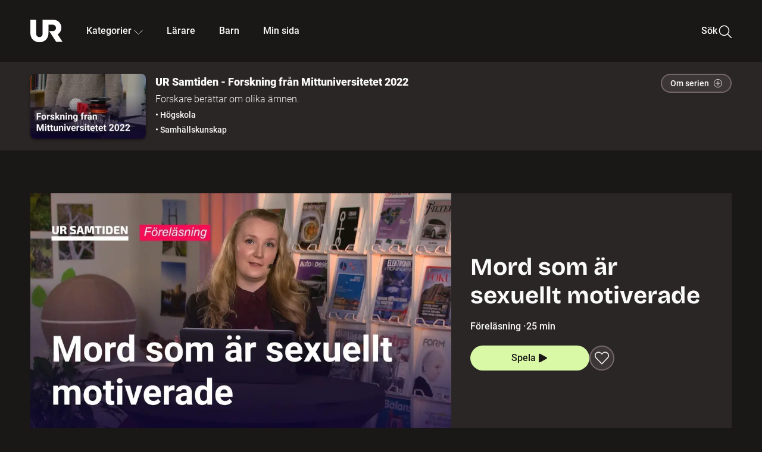

--- FILE ---
content_type: text/html; charset=utf-8
request_url: http://embed.ur.se/program/227785-ur-samtiden-forskning-fran-mittuniversitetet-2022-mord-som-ar-sexuellt-motiverade
body_size: 19555
content:
<!DOCTYPE html><html lang="sv"><head><link rel="preload" href="/fonts/Roboto-300.woff2" as="font" crossorigin="" data-next-head=""/><link rel="preload" href="/fonts/Roboto-500.woff2" as="font" crossorigin="" data-next-head=""/><link rel="preload" href="/fonts/Roboto-900.woff2" as="font" crossorigin="" data-next-head=""/><link rel="icon" href="/favicon.ico" data-next-head=""/><meta charSet="utf-8" data-next-head=""/><meta name="viewport" content="width=device-width, initial-scale=1.0, user-scalable=yes" data-next-head=""/><meta name="format-detection" content="telephone=no" data-next-head=""/><link rel="icon" sizes="192x192" href="/touch-icons/touch-icon-192x192.png" data-next-head=""/><link rel="apple-touch-icon" sizes="192x192" href="/touch-icons/touch-icon-192x192.png" data-next-head=""/><link rel="apple-touch-icon" sizes="180x180" href="/touch-icons/touch-icon-180x180.png" data-next-head=""/><link rel="apple-touch-icon" sizes="152x152" href="/touch-icons/touch-icon-152x152.png" data-next-head=""/><link rel="apple-touch-icon" sizes="144x144" href="/touch-icons/touch-icon-144x144.png" data-next-head=""/><link rel="apple-touch-icon" sizes="120x120" href="/touch-icons/touch-icon-120x120.png" data-next-head=""/><link rel="apple-touch-icon" sizes="114x114" href="/touch-icons/touch-icon-114x114.png" data-next-head=""/><link rel="apple-touch-icon" sizes="76x76" href="/touch-icons/touch-icon-76x76.png" data-next-head=""/><link rel="apple-touch-icon" sizes="72x72" href="/touch-icons/touch-icon-72x72.png" data-next-head=""/><link rel="shortcut icon" href="/favicon.ico" data-next-head=""/><link rel="manifest" href="/manifest.json" data-next-head=""/><title data-next-head="">UR Samtiden - Forskning från Mittuniversitetet 2022: Mord som är sexuellt motiverade | UR Play</title><meta name="description" content="Hur skiljer sig sexuellt motiverade mord mot mord som inte är sexuellt motiverade? Sara Skott är kriminolog och berättar om den forskning hon bedrivit som handlar om sexuellt motiverade mord, vad detta är och hur vi kan förstå dessa. Inspelat på Mittuniversitetet i Sundsvall den 24 mars 2022. Arrangör: Mittuniversitetet." data-next-head=""/><link rel="canonical" href="https://urplay.se/program/227785-ur-samtiden-forskning-fran-mittuniversitetet-2022-mord-som-ar-sexuellt-motiverade" data-next-head=""/><meta property="og:title" content="UR Samtiden - Forskning från Mittuniversitetet 2022: Mord som är sexuellt motiverade | UR Play" data-next-head=""/><meta property="og:locale" content="sv_SE" data-next-head=""/><meta property="og:site_name" content="urplay.se" data-next-head=""/><meta property="og:image" content="https://some-assets.ur.se/some/urplay/227785/hd.jpg" data-next-head=""/><meta property="og:url" content="https://urplay.se/program/227785-ur-samtiden-forskning-fran-mittuniversitetet-2022-mord-som-ar-sexuellt-motiverade" data-next-head=""/><meta property="og:description" content="Hur skiljer sig sexuellt motiverade mord mot mord som inte är sexuellt motiverade? Sara Skott är kriminolog och berättar om den forskning hon bedrivit som handlar om sexuellt motiverade mord, vad detta är och hur vi kan förstå dessa. Inspelat på Mittuniversitetet i Sundsvall den 24 mars 2022. Arrangör: Mittuniversitetet." data-next-head=""/><link rel="preload" as="image" imageSrcSet="/_next/image?url=https%3A%2F%2Fassets.ur.se%2Fid%2F227785%2Fimages%2F1_xl.jpg&amp;w=128&amp;q=75 128w, /_next/image?url=https%3A%2F%2Fassets.ur.se%2Fid%2F227785%2Fimages%2F1_xl.jpg&amp;w=256&amp;q=75 256w, /_next/image?url=https%3A%2F%2Fassets.ur.se%2Fid%2F227785%2Fimages%2F1_xl.jpg&amp;w=384&amp;q=75 384w, /_next/image?url=https%3A%2F%2Fassets.ur.se%2Fid%2F227785%2Fimages%2F1_xl.jpg&amp;w=640&amp;q=75 640w, /_next/image?url=https%3A%2F%2Fassets.ur.se%2Fid%2F227785%2Fimages%2F1_xl.jpg&amp;w=768&amp;q=75 768w, /_next/image?url=https%3A%2F%2Fassets.ur.se%2Fid%2F227785%2Fimages%2F1_xl.jpg&amp;w=1201&amp;q=75 1201w, /_next/image?url=https%3A%2F%2Fassets.ur.se%2Fid%2F227785%2Fimages%2F1_xl.jpg&amp;w=1441&amp;q=75 1441w, /_next/image?url=https%3A%2F%2Fassets.ur.se%2Fid%2F227785%2Fimages%2F1_xl.jpg&amp;w=1601&amp;q=75 1601w" imageSizes="(min-width: 1600px) 1216px, (min-width: 1201px) calc(100vw - 16vw), 100vw" data-next-head=""/><script id="cookiebot-google-consent-mode" data-cookieconsent="ignore" data-nscript="beforeInteractive">
              window.dataLayer = window.dataLayer || [];
              function gtag() {
                  dataLayer.push(arguments);
              }
              gtag('consent', 'default', {
                  'ad_personalization': 'denied',
                  'ad_storage': 'denied',
                  'ad_user_data': 'denied',
                  'analytics_storage': 'denied',
                  'functionality_storage': 'denied',
                  'personalization_storage': 'denied',
                  'security_storage': 'granted',
                  'wait_for_update': 500,
              });
              gtag("set", "ads_data_redaction", true);
              gtag("set", "url_passthrough", false);
          </script><link rel="preload" href="/_next/static/chunks/7076bda25b28cdb3.css" as="style"/><link rel="stylesheet" href="/_next/static/chunks/7076bda25b28cdb3.css" data-n-g=""/><link rel="preload" href="/_next/static/chunks/8ba995117cd39e53.css" as="style"/><link rel="stylesheet" href="/_next/static/chunks/8ba995117cd39e53.css" data-n-p=""/><link rel="preload" href="/_next/static/chunks/d77254097e403903.css" as="style"/><link rel="stylesheet" href="/_next/static/chunks/d77254097e403903.css" data-n-p=""/><link rel="preload" href="/_next/static/chunks/6a1d627e8838146f.css" as="style"/><link rel="stylesheet" href="/_next/static/chunks/6a1d627e8838146f.css" data-n-p=""/><noscript data-n-css=""></noscript><script id="Cookiebot" src="https://consent.cookiebot.com/uc.js" data-cbid="60f149ef-77bc-47f4-90c1-a55c6b64370d" type="text/javascript" defer="" data-nscript="beforeInteractive"></script><script src="/_next/static/chunks/06c84a502ab9d3a6.js" defer=""></script><script src="/_next/static/chunks/b380abb205c1896b.js" defer=""></script><script src="/_next/static/chunks/fd090f91ffbf2c6f.js" defer=""></script><script src="/_next/static/chunks/44782f074879ae1a.js" defer=""></script><script src="/_next/static/chunks/b50dd62bc0b2aabb.js" defer=""></script><script src="/_next/static/chunks/ecaa78903e1eaa47.js" defer=""></script><script src="/_next/static/chunks/706f4a91dbda12c5.js" defer=""></script><script src="/_next/static/chunks/2dcf2b82d1abe3ca.js" defer=""></script><script src="/_next/static/chunks/turbopack-4fa6a9079b815717.js" defer=""></script><script src="/_next/static/chunks/cfd4511bdc25f8bd.js" defer=""></script><script src="/_next/static/chunks/977ae3c40d192485.js" defer=""></script><script src="/_next/static/chunks/b79c01ad360c2b27.js" defer=""></script><script src="/_next/static/chunks/89bd07bb96e7e805.js" defer=""></script><script src="/_next/static/chunks/6e2be0a6cc05dde2.js" defer=""></script><script src="/_next/static/chunks/747b0afadc29f853.js" defer=""></script><script src="/_next/static/chunks/39a7c0f53eb0d16b.js" defer=""></script><script src="/_next/static/chunks/a3b42c400f541bae.js" defer=""></script><script src="/_next/static/chunks/18de73f3f3a794ff.js" defer=""></script><script src="/_next/static/chunks/turbopack-21895aa7adcff0dd.js" defer=""></script><script src="/_next/static/28c7nCYd_ki2HcCZP3Fet/_ssgManifest.js" defer=""></script><script src="/_next/static/28c7nCYd_ki2HcCZP3Fet/_buildManifest.js" defer=""></script><meta name="sentry-trace" content="805e4afc3d61ff8e44f747f39acba1c6-846dd6e47a73c017-0"/><meta name="baggage" content="sentry-environment=production,sentry-public_key=ef851232e4a5b9cdde2454c5acff091c,sentry-trace_id=805e4afc3d61ff8e44f747f39acba1c6,sentry-sampled=false,sentry-sample_rand=0.2788424013974564,sentry-sample_rate=0.01"/></head><body><div id="__next"><div class="Layout-module__fmZ1UG__mainBackground"><header class=""><div class="SiteHeader-module__gsr0IW__siteHeader"><div class="SiteHeader-module__gsr0IW__wrapper"><button id="resetFocus" tabindex="-1" aria-hidden="true" class="SiteHeader-module__gsr0IW__resetFocusButton"></button><a class="SiteHeader-module__gsr0IW__accessibilityLinks" href="#huvudinnehall">Till huvudinnehåll</a><div class="SiteHeader-module__gsr0IW__menuContainer SiteHeader-module__gsr0IW__hideMenu"><nav aria-label="Huvudmeny" class="PrimaryNavigation-module__g0Mera__navigation" tabindex="-1"><ul class="menu PrimaryNavigation-module__g0Mera__menuWrapper"><li class="PrimaryNavigation-module__g0Mera__logoItem"><div class="PrimaryNavigation-module__g0Mera__mobileCloseButtonContainer"><button class="PrimaryNavigation-module__g0Mera__mobileCloseButton" aria-label="Stäng huvudmeny" aria-controls="Huvudmeny" aria-expanded="false"><svg xmlns="http://www.w3.org/2000/svg" width="24" height="24" viewBox="0 0 24 24" aria-hidden="true" focusable="false" class="PrimaryNavigation-module__g0Mera__closeIcon"><path fill="none" fill-rule="evenodd" stroke="#110737" stroke-linecap="round" stroke-linejoin="round" stroke-width="1.5" d="m4.5 19.5 15-15m-15 0 15 15"></path></svg></button></div><a class="PrimaryNavigation-module__g0Mera__logoLink" data-trk-primary-navigation="Logo" href="/"><svg xmlns="http://www.w3.org/2000/svg" width="200" height="200" viewBox="0 0 200 200" class="PrimaryNavigation-module__g0Mera__logo" focusable="false" role="img" aria-label="UR Play"><path fill="#FFF" fill-rule="evenodd" d="M169.92 125.104c13.91-8.81 23.22-24.207 23.019-41.648C193.253 56.257 170.449 34 143.115 34H76.347v87.325c0 12.838-8.964 20.61-20.02 20.61-11.058 0-20.022-7.772-20.022-20.61V34H0v82.572C0 153.03 25.218 174 56.326 174c31.109 0 56.325-20.97 56.325-57.428V64.85h26.147c10.995 0 20.3 8.564 20.625 19.5.336 11.364-8.852 20.713-20.197 20.713H117.4l43.065 66.312H200z"></path></svg></a></li><li class="PrimaryNavigation-module__g0Mera__navItem PrimaryNavigation-module__g0Mera__categoriesNavItemDesktop"><button aria-expanded="false" data-trk-primary-navigation-kategorier="closed" class="NavDropdown-module__Tj6GOG__navButton" data-trk-primary-navigation="Kategorier" type="button">Kategorier<svg xmlns="http://www.w3.org/2000/svg" width="24" height="24" viewBox="0 0 24 24" aria-hidden="true" class="NavDropdown-module__Tj6GOG__caret Caret-module__Bw2tFq__down" focusable="false"><path fill="none" stroke="#110737" stroke-linecap="round" stroke-linejoin="round" stroke-width="1.5" d="M23.25 16.689 12.53 5.97a.75.75 0 0 0-1.06 0L.75 16.689"></path></svg></button><div class="NavDropdown-module__Tj6GOG__navMenu"><div aria-hidden="true" class="CategoriesMenu-module__nuJBlW__backdrop CategoriesMenu-module__nuJBlW__noBackdrop"></div><div class="CategoriesMenu-module__nuJBlW__categoriesMenu"><div class="CategoriesMenu-module__nuJBlW__topRow"><a tabindex="0" class="Button-module__s3b5nq__button Button-module__s3b5nq__secondaryButton Button-module__s3b5nq__linkButton Button-module__s3b5nq__smallButton Button-module__s3b5nq__chipButton" href="/bladdra/alla-kategorier">Alla kategorier</a><a tabindex="0" class="Button-module__s3b5nq__button Button-module__s3b5nq__secondaryButton Button-module__s3b5nq__linkButton Button-module__s3b5nq__smallButton Button-module__s3b5nq__chipButton" href="/bladdra/alla-program">Program A till Ö</a></div><ul class="CategoriesMenu-module__nuJBlW__highlightedCategories"><li class="NavigationListItem-module__T6YIQq__item CategoriesMenu-module__nuJBlW__categoryItem"><div class="NavigationListItem-module__T6YIQq__imageOverlay"></div><img alt="" loading="lazy" width="640" height="360" decoding="async" data-nimg="1" class="NavigationListItem-module__T6YIQq__categoryImage" style="color:transparent" sizes="(min-width: 1600px) calc(1216px * .24), (min-width: 1201px) calc((100vw - 16vw) * .24), (min-width: 768px) 24vw, (min-width: 640px) 48vw, 38vw" srcSet="/_next/image?url=https%3A%2F%2Fur.imagevault.app%2Fpublishedmedia%2F9m6olbh6d9ei2kyj2kmu%2Fsyntolkatny.png&amp;w=128&amp;q=75 128w, /_next/image?url=https%3A%2F%2Fur.imagevault.app%2Fpublishedmedia%2F9m6olbh6d9ei2kyj2kmu%2Fsyntolkatny.png&amp;w=256&amp;q=75 256w, /_next/image?url=https%3A%2F%2Fur.imagevault.app%2Fpublishedmedia%2F9m6olbh6d9ei2kyj2kmu%2Fsyntolkatny.png&amp;w=384&amp;q=75 384w, /_next/image?url=https%3A%2F%2Fur.imagevault.app%2Fpublishedmedia%2F9m6olbh6d9ei2kyj2kmu%2Fsyntolkatny.png&amp;w=640&amp;q=75 640w, /_next/image?url=https%3A%2F%2Fur.imagevault.app%2Fpublishedmedia%2F9m6olbh6d9ei2kyj2kmu%2Fsyntolkatny.png&amp;w=768&amp;q=75 768w, /_next/image?url=https%3A%2F%2Fur.imagevault.app%2Fpublishedmedia%2F9m6olbh6d9ei2kyj2kmu%2Fsyntolkatny.png&amp;w=1201&amp;q=75 1201w, /_next/image?url=https%3A%2F%2Fur.imagevault.app%2Fpublishedmedia%2F9m6olbh6d9ei2kyj2kmu%2Fsyntolkatny.png&amp;w=1441&amp;q=75 1441w, /_next/image?url=https%3A%2F%2Fur.imagevault.app%2Fpublishedmedia%2F9m6olbh6d9ei2kyj2kmu%2Fsyntolkatny.png&amp;w=1601&amp;q=75 1601w" src="/_next/image?url=https%3A%2F%2Fur.imagevault.app%2Fpublishedmedia%2F9m6olbh6d9ei2kyj2kmu%2Fsyntolkatny.png&amp;w=1601&amp;q=75"/><a class="NavigationListItem-module__T6YIQq__categoryLink" data-trk-categories-menu="Syntolkat" href="/bladdra/syntolkat"><span class="NavigationListItem-module__T6YIQq__linkText">Syntolkat</span></a><div class="NavigationListItem-module__T6YIQq__gradient"></div></li><li class="NavigationListItem-module__T6YIQq__item CategoriesMenu-module__nuJBlW__categoryItem"><div class="NavigationListItem-module__T6YIQq__imageOverlay"></div><img alt="" loading="lazy" width="640" height="360" decoding="async" data-nimg="1" class="NavigationListItem-module__T6YIQq__categoryImage" style="color:transparent" sizes="(min-width: 1600px) calc(1216px * .24), (min-width: 1201px) calc((100vw - 16vw) * .24), (min-width: 768px) 24vw, (min-width: 640px) 48vw, 38vw" srcSet="/_next/image?url=https%3A%2F%2Fur.imagevault.app%2Fpublishedmedia%2Frhqa3paguquththzuoa4%2Fdokumenta-rny.png&amp;w=128&amp;q=75 128w, /_next/image?url=https%3A%2F%2Fur.imagevault.app%2Fpublishedmedia%2Frhqa3paguquththzuoa4%2Fdokumenta-rny.png&amp;w=256&amp;q=75 256w, /_next/image?url=https%3A%2F%2Fur.imagevault.app%2Fpublishedmedia%2Frhqa3paguquththzuoa4%2Fdokumenta-rny.png&amp;w=384&amp;q=75 384w, /_next/image?url=https%3A%2F%2Fur.imagevault.app%2Fpublishedmedia%2Frhqa3paguquththzuoa4%2Fdokumenta-rny.png&amp;w=640&amp;q=75 640w, /_next/image?url=https%3A%2F%2Fur.imagevault.app%2Fpublishedmedia%2Frhqa3paguquththzuoa4%2Fdokumenta-rny.png&amp;w=768&amp;q=75 768w, /_next/image?url=https%3A%2F%2Fur.imagevault.app%2Fpublishedmedia%2Frhqa3paguquththzuoa4%2Fdokumenta-rny.png&amp;w=1201&amp;q=75 1201w, /_next/image?url=https%3A%2F%2Fur.imagevault.app%2Fpublishedmedia%2Frhqa3paguquththzuoa4%2Fdokumenta-rny.png&amp;w=1441&amp;q=75 1441w, /_next/image?url=https%3A%2F%2Fur.imagevault.app%2Fpublishedmedia%2Frhqa3paguquththzuoa4%2Fdokumenta-rny.png&amp;w=1601&amp;q=75 1601w" src="/_next/image?url=https%3A%2F%2Fur.imagevault.app%2Fpublishedmedia%2Frhqa3paguquththzuoa4%2Fdokumenta-rny.png&amp;w=1601&amp;q=75"/><a class="NavigationListItem-module__T6YIQq__categoryLink" data-trk-categories-menu="Dokumentär" href="/bladdra/dokumentar"><span class="NavigationListItem-module__T6YIQq__linkText">Dokumentär</span></a><div class="NavigationListItem-module__T6YIQq__gradient"></div></li><li class="NavigationListItem-module__T6YIQq__item CategoriesMenu-module__nuJBlW__categoryItem"><div class="NavigationListItem-module__T6YIQq__imageOverlay"></div><img alt="" loading="lazy" width="640" height="360" decoding="async" data-nimg="1" class="NavigationListItem-module__T6YIQq__categoryImage" style="color:transparent" sizes="(min-width: 1600px) calc(1216px * .24), (min-width: 1201px) calc((100vw - 16vw) * .24), (min-width: 768px) 24vw, (min-width: 640px) 48vw, 38vw" srcSet="/_next/image?url=https%3A%2F%2Fur.imagevault.app%2Fpublishedmedia%2Fash3p5xkwl2oxew6vpk0%2FKortfilm_kategori.png&amp;w=128&amp;q=75 128w, /_next/image?url=https%3A%2F%2Fur.imagevault.app%2Fpublishedmedia%2Fash3p5xkwl2oxew6vpk0%2FKortfilm_kategori.png&amp;w=256&amp;q=75 256w, /_next/image?url=https%3A%2F%2Fur.imagevault.app%2Fpublishedmedia%2Fash3p5xkwl2oxew6vpk0%2FKortfilm_kategori.png&amp;w=384&amp;q=75 384w, /_next/image?url=https%3A%2F%2Fur.imagevault.app%2Fpublishedmedia%2Fash3p5xkwl2oxew6vpk0%2FKortfilm_kategori.png&amp;w=640&amp;q=75 640w, /_next/image?url=https%3A%2F%2Fur.imagevault.app%2Fpublishedmedia%2Fash3p5xkwl2oxew6vpk0%2FKortfilm_kategori.png&amp;w=768&amp;q=75 768w, /_next/image?url=https%3A%2F%2Fur.imagevault.app%2Fpublishedmedia%2Fash3p5xkwl2oxew6vpk0%2FKortfilm_kategori.png&amp;w=1201&amp;q=75 1201w, /_next/image?url=https%3A%2F%2Fur.imagevault.app%2Fpublishedmedia%2Fash3p5xkwl2oxew6vpk0%2FKortfilm_kategori.png&amp;w=1441&amp;q=75 1441w, /_next/image?url=https%3A%2F%2Fur.imagevault.app%2Fpublishedmedia%2Fash3p5xkwl2oxew6vpk0%2FKortfilm_kategori.png&amp;w=1601&amp;q=75 1601w" src="/_next/image?url=https%3A%2F%2Fur.imagevault.app%2Fpublishedmedia%2Fash3p5xkwl2oxew6vpk0%2FKortfilm_kategori.png&amp;w=1601&amp;q=75"/><a class="NavigationListItem-module__T6YIQq__categoryLink" data-trk-categories-menu="Kortfilm" href="/bladdra/kortfilm"><span class="NavigationListItem-module__T6YIQq__linkText">Kortfilm</span></a><div class="NavigationListItem-module__T6YIQq__gradient"></div></li><li class="NavigationListItem-module__T6YIQq__item CategoriesMenu-module__nuJBlW__categoryItem"><div class="NavigationListItem-module__T6YIQq__imageOverlay"></div><img alt="" loading="lazy" width="640" height="360" decoding="async" data-nimg="1" class="NavigationListItem-module__T6YIQq__categoryImage" style="color:transparent" sizes="(min-width: 1600px) calc(1216px * .24), (min-width: 1201px) calc((100vw - 16vw) * .24), (min-width: 768px) 24vw, (min-width: 640px) 48vw, 38vw" srcSet="/_next/image?url=https%3A%2F%2Fur.imagevault.app%2Fpublishedmedia%2F83s66kbxiipc46zanxcf%2Fdramany.png&amp;w=128&amp;q=75 128w, /_next/image?url=https%3A%2F%2Fur.imagevault.app%2Fpublishedmedia%2F83s66kbxiipc46zanxcf%2Fdramany.png&amp;w=256&amp;q=75 256w, /_next/image?url=https%3A%2F%2Fur.imagevault.app%2Fpublishedmedia%2F83s66kbxiipc46zanxcf%2Fdramany.png&amp;w=384&amp;q=75 384w, /_next/image?url=https%3A%2F%2Fur.imagevault.app%2Fpublishedmedia%2F83s66kbxiipc46zanxcf%2Fdramany.png&amp;w=640&amp;q=75 640w, /_next/image?url=https%3A%2F%2Fur.imagevault.app%2Fpublishedmedia%2F83s66kbxiipc46zanxcf%2Fdramany.png&amp;w=768&amp;q=75 768w, /_next/image?url=https%3A%2F%2Fur.imagevault.app%2Fpublishedmedia%2F83s66kbxiipc46zanxcf%2Fdramany.png&amp;w=1201&amp;q=75 1201w, /_next/image?url=https%3A%2F%2Fur.imagevault.app%2Fpublishedmedia%2F83s66kbxiipc46zanxcf%2Fdramany.png&amp;w=1441&amp;q=75 1441w, /_next/image?url=https%3A%2F%2Fur.imagevault.app%2Fpublishedmedia%2F83s66kbxiipc46zanxcf%2Fdramany.png&amp;w=1601&amp;q=75 1601w" src="/_next/image?url=https%3A%2F%2Fur.imagevault.app%2Fpublishedmedia%2F83s66kbxiipc46zanxcf%2Fdramany.png&amp;w=1601&amp;q=75"/><a class="NavigationListItem-module__T6YIQq__categoryLink" data-trk-categories-menu="Drama" href="/bladdra/drama"><span class="NavigationListItem-module__T6YIQq__linkText">Drama</span></a><div class="NavigationListItem-module__T6YIQq__gradient"></div></li><li class="NavigationListItem-module__T6YIQq__item CategoriesMenu-module__nuJBlW__categoryItem"><div class="NavigationListItem-module__T6YIQq__imageOverlay"></div><img alt="" loading="lazy" width="640" height="360" decoding="async" data-nimg="1" class="NavigationListItem-module__T6YIQq__categoryImage" style="color:transparent" sizes="(min-width: 1600px) calc(1216px * .24), (min-width: 1201px) calc((100vw - 16vw) * .24), (min-width: 768px) 24vw, (min-width: 640px) 48vw, 38vw" srcSet="/_next/image?url=https%3A%2F%2Fur.imagevault.app%2Fpublishedmedia%2Ft3a3nq9md6wi29ksvh3d%2Ffo-rela-sningarny.png&amp;w=128&amp;q=75 128w, /_next/image?url=https%3A%2F%2Fur.imagevault.app%2Fpublishedmedia%2Ft3a3nq9md6wi29ksvh3d%2Ffo-rela-sningarny.png&amp;w=256&amp;q=75 256w, /_next/image?url=https%3A%2F%2Fur.imagevault.app%2Fpublishedmedia%2Ft3a3nq9md6wi29ksvh3d%2Ffo-rela-sningarny.png&amp;w=384&amp;q=75 384w, /_next/image?url=https%3A%2F%2Fur.imagevault.app%2Fpublishedmedia%2Ft3a3nq9md6wi29ksvh3d%2Ffo-rela-sningarny.png&amp;w=640&amp;q=75 640w, /_next/image?url=https%3A%2F%2Fur.imagevault.app%2Fpublishedmedia%2Ft3a3nq9md6wi29ksvh3d%2Ffo-rela-sningarny.png&amp;w=768&amp;q=75 768w, /_next/image?url=https%3A%2F%2Fur.imagevault.app%2Fpublishedmedia%2Ft3a3nq9md6wi29ksvh3d%2Ffo-rela-sningarny.png&amp;w=1201&amp;q=75 1201w, /_next/image?url=https%3A%2F%2Fur.imagevault.app%2Fpublishedmedia%2Ft3a3nq9md6wi29ksvh3d%2Ffo-rela-sningarny.png&amp;w=1441&amp;q=75 1441w, /_next/image?url=https%3A%2F%2Fur.imagevault.app%2Fpublishedmedia%2Ft3a3nq9md6wi29ksvh3d%2Ffo-rela-sningarny.png&amp;w=1601&amp;q=75 1601w" src="/_next/image?url=https%3A%2F%2Fur.imagevault.app%2Fpublishedmedia%2Ft3a3nq9md6wi29ksvh3d%2Ffo-rela-sningarny.png&amp;w=1601&amp;q=75"/><a class="NavigationListItem-module__T6YIQq__categoryLink" data-trk-categories-menu="Föreläsningar" href="/bladdra/forelasningar"><span class="NavigationListItem-module__T6YIQq__linkText">Föreläsningar</span></a><div class="NavigationListItem-module__T6YIQq__gradient"></div></li><li class="NavigationListItem-module__T6YIQq__item CategoriesMenu-module__nuJBlW__categoryItem"><div class="NavigationListItem-module__T6YIQq__imageOverlay"></div><img alt="" loading="lazy" width="640" height="360" decoding="async" data-nimg="1" class="NavigationListItem-module__T6YIQq__categoryImage" style="color:transparent" sizes="(min-width: 1600px) calc(1216px * .24), (min-width: 1201px) calc((100vw - 16vw) * .24), (min-width: 768px) 24vw, (min-width: 640px) 48vw, 38vw" srcSet="/_next/image?url=https%3A%2F%2Fur.imagevault.app%2Fpublishedmedia%2Fche5jfu3y04eyx5x9jwm%2Fvetenskap.png&amp;w=128&amp;q=75 128w, /_next/image?url=https%3A%2F%2Fur.imagevault.app%2Fpublishedmedia%2Fche5jfu3y04eyx5x9jwm%2Fvetenskap.png&amp;w=256&amp;q=75 256w, /_next/image?url=https%3A%2F%2Fur.imagevault.app%2Fpublishedmedia%2Fche5jfu3y04eyx5x9jwm%2Fvetenskap.png&amp;w=384&amp;q=75 384w, /_next/image?url=https%3A%2F%2Fur.imagevault.app%2Fpublishedmedia%2Fche5jfu3y04eyx5x9jwm%2Fvetenskap.png&amp;w=640&amp;q=75 640w, /_next/image?url=https%3A%2F%2Fur.imagevault.app%2Fpublishedmedia%2Fche5jfu3y04eyx5x9jwm%2Fvetenskap.png&amp;w=768&amp;q=75 768w, /_next/image?url=https%3A%2F%2Fur.imagevault.app%2Fpublishedmedia%2Fche5jfu3y04eyx5x9jwm%2Fvetenskap.png&amp;w=1201&amp;q=75 1201w, /_next/image?url=https%3A%2F%2Fur.imagevault.app%2Fpublishedmedia%2Fche5jfu3y04eyx5x9jwm%2Fvetenskap.png&amp;w=1441&amp;q=75 1441w, /_next/image?url=https%3A%2F%2Fur.imagevault.app%2Fpublishedmedia%2Fche5jfu3y04eyx5x9jwm%2Fvetenskap.png&amp;w=1601&amp;q=75 1601w" src="/_next/image?url=https%3A%2F%2Fur.imagevault.app%2Fpublishedmedia%2Fche5jfu3y04eyx5x9jwm%2Fvetenskap.png&amp;w=1601&amp;q=75"/><a class="NavigationListItem-module__T6YIQq__categoryLink" data-trk-categories-menu="Vetenskap &amp; teknik" href="/bladdra/vetenskap"><span class="NavigationListItem-module__T6YIQq__linkText">Vetenskap &amp; teknik</span></a><div class="NavigationListItem-module__T6YIQq__gradient"></div></li><li class="NavigationListItem-module__T6YIQq__item CategoriesMenu-module__nuJBlW__categoryItem"><div class="NavigationListItem-module__T6YIQq__imageOverlay"></div><img alt="" loading="lazy" width="640" height="360" decoding="async" data-nimg="1" class="NavigationListItem-module__T6YIQq__categoryImage" style="color:transparent" sizes="(min-width: 1600px) calc(1216px * .24), (min-width: 1201px) calc((100vw - 16vw) * .24), (min-width: 768px) 24vw, (min-width: 640px) 48vw, 38vw" srcSet="/_next/image?url=https%3A%2F%2Fur.imagevault.app%2Fpublishedmedia%2Fx9un8m0h5shqn4bds1ig%2FPoddar_kategori.png&amp;w=128&amp;q=75 128w, /_next/image?url=https%3A%2F%2Fur.imagevault.app%2Fpublishedmedia%2Fx9un8m0h5shqn4bds1ig%2FPoddar_kategori.png&amp;w=256&amp;q=75 256w, /_next/image?url=https%3A%2F%2Fur.imagevault.app%2Fpublishedmedia%2Fx9un8m0h5shqn4bds1ig%2FPoddar_kategori.png&amp;w=384&amp;q=75 384w, /_next/image?url=https%3A%2F%2Fur.imagevault.app%2Fpublishedmedia%2Fx9un8m0h5shqn4bds1ig%2FPoddar_kategori.png&amp;w=640&amp;q=75 640w, /_next/image?url=https%3A%2F%2Fur.imagevault.app%2Fpublishedmedia%2Fx9un8m0h5shqn4bds1ig%2FPoddar_kategori.png&amp;w=768&amp;q=75 768w, /_next/image?url=https%3A%2F%2Fur.imagevault.app%2Fpublishedmedia%2Fx9un8m0h5shqn4bds1ig%2FPoddar_kategori.png&amp;w=1201&amp;q=75 1201w, /_next/image?url=https%3A%2F%2Fur.imagevault.app%2Fpublishedmedia%2Fx9un8m0h5shqn4bds1ig%2FPoddar_kategori.png&amp;w=1441&amp;q=75 1441w, /_next/image?url=https%3A%2F%2Fur.imagevault.app%2Fpublishedmedia%2Fx9un8m0h5shqn4bds1ig%2FPoddar_kategori.png&amp;w=1601&amp;q=75 1601w" src="/_next/image?url=https%3A%2F%2Fur.imagevault.app%2Fpublishedmedia%2Fx9un8m0h5shqn4bds1ig%2FPoddar_kategori.png&amp;w=1601&amp;q=75"/><a class="NavigationListItem-module__T6YIQq__categoryLink" data-trk-categories-menu="Poddar" href="/bladdra/poddar"><span class="NavigationListItem-module__T6YIQq__linkText">Poddar</span></a><div class="NavigationListItem-module__T6YIQq__gradient"></div></li><li class="NavigationListItem-module__T6YIQq__item CategoriesMenu-module__nuJBlW__categoryItem"><div class="NavigationListItem-module__T6YIQq__imageOverlay"></div><img alt="" loading="lazy" width="640" height="360" decoding="async" data-nimg="1" class="NavigationListItem-module__T6YIQq__categoryImage" style="color:transparent" sizes="(min-width: 1600px) calc(1216px * .24), (min-width: 1201px) calc((100vw - 16vw) * .24), (min-width: 768px) 24vw, (min-width: 640px) 48vw, 38vw" srcSet="/_next/image?url=https%3A%2F%2Fur.imagevault.app%2Fpublishedmedia%2Ftimhztx0qp288dcg6p04%2Fteckenspra-k3.png&amp;w=128&amp;q=75 128w, /_next/image?url=https%3A%2F%2Fur.imagevault.app%2Fpublishedmedia%2Ftimhztx0qp288dcg6p04%2Fteckenspra-k3.png&amp;w=256&amp;q=75 256w, /_next/image?url=https%3A%2F%2Fur.imagevault.app%2Fpublishedmedia%2Ftimhztx0qp288dcg6p04%2Fteckenspra-k3.png&amp;w=384&amp;q=75 384w, /_next/image?url=https%3A%2F%2Fur.imagevault.app%2Fpublishedmedia%2Ftimhztx0qp288dcg6p04%2Fteckenspra-k3.png&amp;w=640&amp;q=75 640w, /_next/image?url=https%3A%2F%2Fur.imagevault.app%2Fpublishedmedia%2Ftimhztx0qp288dcg6p04%2Fteckenspra-k3.png&amp;w=768&amp;q=75 768w, /_next/image?url=https%3A%2F%2Fur.imagevault.app%2Fpublishedmedia%2Ftimhztx0qp288dcg6p04%2Fteckenspra-k3.png&amp;w=1201&amp;q=75 1201w, /_next/image?url=https%3A%2F%2Fur.imagevault.app%2Fpublishedmedia%2Ftimhztx0qp288dcg6p04%2Fteckenspra-k3.png&amp;w=1441&amp;q=75 1441w, /_next/image?url=https%3A%2F%2Fur.imagevault.app%2Fpublishedmedia%2Ftimhztx0qp288dcg6p04%2Fteckenspra-k3.png&amp;w=1601&amp;q=75 1601w" src="/_next/image?url=https%3A%2F%2Fur.imagevault.app%2Fpublishedmedia%2Ftimhztx0qp288dcg6p04%2Fteckenspra-k3.png&amp;w=1601&amp;q=75"/><a class="NavigationListItem-module__T6YIQq__categoryLink" data-trk-categories-menu="Svenskt teckenspråk" href="/bladdra/svenskt-teckensprak"><span class="NavigationListItem-module__T6YIQq__linkText">Svenskt teckenspråk</span></a><div class="NavigationListItem-module__T6YIQq__gradient"></div></li></ul><div><span class="CategoriesMenu-module__nuJBlW__headingMinorityLanguages">Nationella minoriteter</span><ul class="CategoriesMenu-module__nuJBlW__minorityLanguages"><li class="NavigationListItem-module__T6YIQq__item CategoriesMenu-module__nuJBlW__minorityLanguagesItem"><div class="NavigationListItem-module__T6YIQq__imageOverlay"></div><img alt="" loading="lazy" width="640" height="360" decoding="async" data-nimg="1" class="NavigationListItem-module__T6YIQq__categoryImage" style="color:transparent" sizes="(min-width: 1600px) calc(1216px * .24), (min-width: 1201px) calc((100vw - 16vw) * .24), (min-width: 768px) 24vw, (min-width: 640px) 48vw, 38vw" srcSet="/_next/image?url=https%3A%2F%2Fur.imagevault.app%2Fpublishedmedia%2Fgklph3j35xmoo3pfe33m%2FFinska.png&amp;w=128&amp;q=75 128w, /_next/image?url=https%3A%2F%2Fur.imagevault.app%2Fpublishedmedia%2Fgklph3j35xmoo3pfe33m%2FFinska.png&amp;w=256&amp;q=75 256w, /_next/image?url=https%3A%2F%2Fur.imagevault.app%2Fpublishedmedia%2Fgklph3j35xmoo3pfe33m%2FFinska.png&amp;w=384&amp;q=75 384w, /_next/image?url=https%3A%2F%2Fur.imagevault.app%2Fpublishedmedia%2Fgklph3j35xmoo3pfe33m%2FFinska.png&amp;w=640&amp;q=75 640w, /_next/image?url=https%3A%2F%2Fur.imagevault.app%2Fpublishedmedia%2Fgklph3j35xmoo3pfe33m%2FFinska.png&amp;w=768&amp;q=75 768w, /_next/image?url=https%3A%2F%2Fur.imagevault.app%2Fpublishedmedia%2Fgklph3j35xmoo3pfe33m%2FFinska.png&amp;w=1201&amp;q=75 1201w, /_next/image?url=https%3A%2F%2Fur.imagevault.app%2Fpublishedmedia%2Fgklph3j35xmoo3pfe33m%2FFinska.png&amp;w=1441&amp;q=75 1441w, /_next/image?url=https%3A%2F%2Fur.imagevault.app%2Fpublishedmedia%2Fgklph3j35xmoo3pfe33m%2FFinska.png&amp;w=1601&amp;q=75 1601w" src="/_next/image?url=https%3A%2F%2Fur.imagevault.app%2Fpublishedmedia%2Fgklph3j35xmoo3pfe33m%2FFinska.png&amp;w=1601&amp;q=75"/><a class="NavigationListItem-module__T6YIQq__categoryLink" data-trk-categories-menu="Finska" href="/bladdra/finska"><span class="NavigationListItem-module__T6YIQq__linkText">Finska</span></a><div class="NavigationListItem-module__T6YIQq__gradient"></div></li><li class="NavigationListItem-module__T6YIQq__item CategoriesMenu-module__nuJBlW__minorityLanguagesItem"><div class="NavigationListItem-module__T6YIQq__imageOverlay"></div><img alt="" loading="lazy" width="640" height="360" decoding="async" data-nimg="1" class="NavigationListItem-module__T6YIQq__categoryImage" style="color:transparent" sizes="(min-width: 1600px) calc(1216px * .24), (min-width: 1201px) calc((100vw - 16vw) * .24), (min-width: 768px) 24vw, (min-width: 640px) 48vw, 38vw" srcSet="/_next/image?url=https%3A%2F%2Fur.imagevault.app%2Fpublishedmedia%2Fymydi91ihy6x98yto9ev%2FJiddisch.png&amp;w=128&amp;q=75 128w, /_next/image?url=https%3A%2F%2Fur.imagevault.app%2Fpublishedmedia%2Fymydi91ihy6x98yto9ev%2FJiddisch.png&amp;w=256&amp;q=75 256w, /_next/image?url=https%3A%2F%2Fur.imagevault.app%2Fpublishedmedia%2Fymydi91ihy6x98yto9ev%2FJiddisch.png&amp;w=384&amp;q=75 384w, /_next/image?url=https%3A%2F%2Fur.imagevault.app%2Fpublishedmedia%2Fymydi91ihy6x98yto9ev%2FJiddisch.png&amp;w=640&amp;q=75 640w, /_next/image?url=https%3A%2F%2Fur.imagevault.app%2Fpublishedmedia%2Fymydi91ihy6x98yto9ev%2FJiddisch.png&amp;w=768&amp;q=75 768w, /_next/image?url=https%3A%2F%2Fur.imagevault.app%2Fpublishedmedia%2Fymydi91ihy6x98yto9ev%2FJiddisch.png&amp;w=1201&amp;q=75 1201w, /_next/image?url=https%3A%2F%2Fur.imagevault.app%2Fpublishedmedia%2Fymydi91ihy6x98yto9ev%2FJiddisch.png&amp;w=1441&amp;q=75 1441w, /_next/image?url=https%3A%2F%2Fur.imagevault.app%2Fpublishedmedia%2Fymydi91ihy6x98yto9ev%2FJiddisch.png&amp;w=1601&amp;q=75 1601w" src="/_next/image?url=https%3A%2F%2Fur.imagevault.app%2Fpublishedmedia%2Fymydi91ihy6x98yto9ev%2FJiddisch.png&amp;w=1601&amp;q=75"/><a class="NavigationListItem-module__T6YIQq__categoryLink" data-trk-categories-menu="Jiddisch" href="/bladdra/jiddisch"><span class="NavigationListItem-module__T6YIQq__linkText">Jiddisch</span></a><div class="NavigationListItem-module__T6YIQq__gradient"></div></li><li class="NavigationListItem-module__T6YIQq__item CategoriesMenu-module__nuJBlW__minorityLanguagesItem"><div class="NavigationListItem-module__T6YIQq__imageOverlay"></div><img alt="" loading="lazy" width="640" height="360" decoding="async" data-nimg="1" class="NavigationListItem-module__T6YIQq__categoryImage" style="color:transparent" sizes="(min-width: 1600px) calc(1216px * .24), (min-width: 1201px) calc((100vw - 16vw) * .24), (min-width: 768px) 24vw, (min-width: 640px) 48vw, 38vw" srcSet="/_next/image?url=https%3A%2F%2Fur.imagevault.app%2Fpublishedmedia%2F1cm4gy0uzaqmvfi9mgv7%2FMea-nkieli.png&amp;w=128&amp;q=75 128w, /_next/image?url=https%3A%2F%2Fur.imagevault.app%2Fpublishedmedia%2F1cm4gy0uzaqmvfi9mgv7%2FMea-nkieli.png&amp;w=256&amp;q=75 256w, /_next/image?url=https%3A%2F%2Fur.imagevault.app%2Fpublishedmedia%2F1cm4gy0uzaqmvfi9mgv7%2FMea-nkieli.png&amp;w=384&amp;q=75 384w, /_next/image?url=https%3A%2F%2Fur.imagevault.app%2Fpublishedmedia%2F1cm4gy0uzaqmvfi9mgv7%2FMea-nkieli.png&amp;w=640&amp;q=75 640w, /_next/image?url=https%3A%2F%2Fur.imagevault.app%2Fpublishedmedia%2F1cm4gy0uzaqmvfi9mgv7%2FMea-nkieli.png&amp;w=768&amp;q=75 768w, /_next/image?url=https%3A%2F%2Fur.imagevault.app%2Fpublishedmedia%2F1cm4gy0uzaqmvfi9mgv7%2FMea-nkieli.png&amp;w=1201&amp;q=75 1201w, /_next/image?url=https%3A%2F%2Fur.imagevault.app%2Fpublishedmedia%2F1cm4gy0uzaqmvfi9mgv7%2FMea-nkieli.png&amp;w=1441&amp;q=75 1441w, /_next/image?url=https%3A%2F%2Fur.imagevault.app%2Fpublishedmedia%2F1cm4gy0uzaqmvfi9mgv7%2FMea-nkieli.png&amp;w=1601&amp;q=75 1601w" src="/_next/image?url=https%3A%2F%2Fur.imagevault.app%2Fpublishedmedia%2F1cm4gy0uzaqmvfi9mgv7%2FMea-nkieli.png&amp;w=1601&amp;q=75"/><a class="NavigationListItem-module__T6YIQq__categoryLink" data-trk-categories-menu="Meänkieli" href="/bladdra/meankieli"><span class="NavigationListItem-module__T6YIQq__linkText">Meänkieli</span></a><div class="NavigationListItem-module__T6YIQq__gradient"></div></li><li class="NavigationListItem-module__T6YIQq__item CategoriesMenu-module__nuJBlW__minorityLanguagesItem"><div class="NavigationListItem-module__T6YIQq__imageOverlay"></div><img alt="" loading="lazy" width="640" height="360" decoding="async" data-nimg="1" class="NavigationListItem-module__T6YIQq__categoryImage" style="color:transparent" sizes="(min-width: 1600px) calc(1216px * .24), (min-width: 1201px) calc((100vw - 16vw) * .24), (min-width: 768px) 24vw, (min-width: 640px) 48vw, 38vw" srcSet="/_next/image?url=https%3A%2F%2Fur.imagevault.app%2Fpublishedmedia%2Fy6yw0zv2rz1a1ucaccz7%2FRomani.png&amp;w=128&amp;q=75 128w, /_next/image?url=https%3A%2F%2Fur.imagevault.app%2Fpublishedmedia%2Fy6yw0zv2rz1a1ucaccz7%2FRomani.png&amp;w=256&amp;q=75 256w, /_next/image?url=https%3A%2F%2Fur.imagevault.app%2Fpublishedmedia%2Fy6yw0zv2rz1a1ucaccz7%2FRomani.png&amp;w=384&amp;q=75 384w, /_next/image?url=https%3A%2F%2Fur.imagevault.app%2Fpublishedmedia%2Fy6yw0zv2rz1a1ucaccz7%2FRomani.png&amp;w=640&amp;q=75 640w, /_next/image?url=https%3A%2F%2Fur.imagevault.app%2Fpublishedmedia%2Fy6yw0zv2rz1a1ucaccz7%2FRomani.png&amp;w=768&amp;q=75 768w, /_next/image?url=https%3A%2F%2Fur.imagevault.app%2Fpublishedmedia%2Fy6yw0zv2rz1a1ucaccz7%2FRomani.png&amp;w=1201&amp;q=75 1201w, /_next/image?url=https%3A%2F%2Fur.imagevault.app%2Fpublishedmedia%2Fy6yw0zv2rz1a1ucaccz7%2FRomani.png&amp;w=1441&amp;q=75 1441w, /_next/image?url=https%3A%2F%2Fur.imagevault.app%2Fpublishedmedia%2Fy6yw0zv2rz1a1ucaccz7%2FRomani.png&amp;w=1601&amp;q=75 1601w" src="/_next/image?url=https%3A%2F%2Fur.imagevault.app%2Fpublishedmedia%2Fy6yw0zv2rz1a1ucaccz7%2FRomani.png&amp;w=1601&amp;q=75"/><a class="NavigationListItem-module__T6YIQq__categoryLink" data-trk-categories-menu="Romani" href="/bladdra/romani"><span class="NavigationListItem-module__T6YIQq__linkText">Romani</span></a><div class="NavigationListItem-module__T6YIQq__gradient"></div></li><li class="NavigationListItem-module__T6YIQq__item CategoriesMenu-module__nuJBlW__minorityLanguagesItem"><div class="NavigationListItem-module__T6YIQq__imageOverlay"></div><img alt="" loading="lazy" width="640" height="360" decoding="async" data-nimg="1" class="NavigationListItem-module__T6YIQq__categoryImage" style="color:transparent" sizes="(min-width: 1600px) calc(1216px * .24), (min-width: 1201px) calc((100vw - 16vw) * .24), (min-width: 768px) 24vw, (min-width: 640px) 48vw, 38vw" srcSet="/_next/image?url=https%3A%2F%2Fur.imagevault.app%2Fpublishedmedia%2F7a5zwn4o490f3vmxm9ee%2FSamiska.png&amp;w=128&amp;q=75 128w, /_next/image?url=https%3A%2F%2Fur.imagevault.app%2Fpublishedmedia%2F7a5zwn4o490f3vmxm9ee%2FSamiska.png&amp;w=256&amp;q=75 256w, /_next/image?url=https%3A%2F%2Fur.imagevault.app%2Fpublishedmedia%2F7a5zwn4o490f3vmxm9ee%2FSamiska.png&amp;w=384&amp;q=75 384w, /_next/image?url=https%3A%2F%2Fur.imagevault.app%2Fpublishedmedia%2F7a5zwn4o490f3vmxm9ee%2FSamiska.png&amp;w=640&amp;q=75 640w, /_next/image?url=https%3A%2F%2Fur.imagevault.app%2Fpublishedmedia%2F7a5zwn4o490f3vmxm9ee%2FSamiska.png&amp;w=768&amp;q=75 768w, /_next/image?url=https%3A%2F%2Fur.imagevault.app%2Fpublishedmedia%2F7a5zwn4o490f3vmxm9ee%2FSamiska.png&amp;w=1201&amp;q=75 1201w, /_next/image?url=https%3A%2F%2Fur.imagevault.app%2Fpublishedmedia%2F7a5zwn4o490f3vmxm9ee%2FSamiska.png&amp;w=1441&amp;q=75 1441w, /_next/image?url=https%3A%2F%2Fur.imagevault.app%2Fpublishedmedia%2F7a5zwn4o490f3vmxm9ee%2FSamiska.png&amp;w=1601&amp;q=75 1601w" src="/_next/image?url=https%3A%2F%2Fur.imagevault.app%2Fpublishedmedia%2F7a5zwn4o490f3vmxm9ee%2FSamiska.png&amp;w=1601&amp;q=75"/><a class="NavigationListItem-module__T6YIQq__categoryLink" data-trk-categories-menu="Samiska" href="/bladdra/samiska"><span class="NavigationListItem-module__T6YIQq__linkText">Samiska</span></a><div class="NavigationListItem-module__T6YIQq__gradient"></div></li></ul></div></div></div></li><li><a class="PrimaryNavigation-module__g0Mera__navItem PrimaryNavigation-module__g0Mera__categoriesNavItemMobile" href="/bladdra/alla-kategorier">Kategorier</a></li><li class="PrimaryNavigation-module__g0Mera__navItem"><a class="PrimaryNavigation-module__g0Mera__headerNavigation" data-trk-primary-navigation="Lärare" href="/utbildning">Lärare</a></li><li class="PrimaryNavigation-module__g0Mera__navItem"><a class="PrimaryNavigation-module__g0Mera__headerNavigation" data-trk-primary-navigation="Barn" href="/barn">Barn</a></li><li class="PrimaryNavigation-module__g0Mera__navItem PrimaryNavigation-module__g0Mera__myPageNavItem"><a class="PrimaryNavigation-module__g0Mera__headerNavigation" data-trk-my-page="navigationslänk" href="/min-sida">Min sida</a></li><li class="PrimaryNavigation-module__g0Mera__navItem PrimaryNavigation-module__g0Mera__searchItem"><a class="PrimaryNavigation-module__g0Mera__searchLink" data-hidden-in-tabtrap="true" href="/sok"><span class="PrimaryNavigation-module__g0Mera__searchText">Sök</span><svg xmlns="http://www.w3.org/2000/svg" width="24" height="24" stroke="#fff" viewBox="0 0 24 24" aria-hidden="true"><g fill="none" fill-rule="evenodd" stroke-linecap="round" stroke-linejoin="round" stroke-width="1.5"><circle cx="11.389" cy="11.389" r="8.056" transform="rotate(-23.025 11.39 11.389)"></circle><path d="m17.085 17.084 6.248 6.25"></path></g></svg></a></li><li class="PrimaryNavigation-module__g0Mera__navItem PrimaryNavigation-module__g0Mera__avatarItem"></li></ul></nav></div><div class="SiteHeader-module__gsr0IW__mobileMenuButtonContainer"><button class="SiteHeader-module__gsr0IW__mobileMenuButton" aria-expanded="false" aria-controls="Huvudmeny" aria-label="Öppna huvudmeny"><svg xmlns="http://www.w3.org/2000/svg" width="24" height="24" viewBox="0 0 24 24" aria-hidden="true" class="SiteHeader-module__gsr0IW__hamburgerIcon"><path fill="none" fill-rule="evenodd" stroke="#110737" stroke-linecap="round" stroke-linejoin="round" stroke-width="1.5" d="M2.25 18.003h19.5m-19.5-6h19.5m-19.5-6h19.5"></path></svg></button><a data-trk-primary-navigation="Logo" class="SiteHeader-module__gsr0IW__logoLink" href="/"><svg xmlns="http://www.w3.org/2000/svg" width="200" height="200" viewBox="0 0 200 200" class="SiteHeader-module__gsr0IW__logo" focusable="false" role="img" aria-label="UR Play"><path fill="#FFF" fill-rule="evenodd" d="M169.92 125.104c13.91-8.81 23.22-24.207 23.019-41.648C193.253 56.257 170.449 34 143.115 34H76.347v87.325c0 12.838-8.964 20.61-20.02 20.61-11.058 0-20.022-7.772-20.022-20.61V34H0v82.572C0 153.03 25.218 174 56.326 174c31.109 0 56.325-20.97 56.325-57.428V64.85h26.147c10.995 0 20.3 8.564 20.625 19.5.336 11.364-8.852 20.713-20.197 20.713H117.4l43.065 66.312H200z"></path></svg></a><div class="SiteHeader-module__gsr0IW__rightSideIcons"><a class="SiteHeader-module__gsr0IW__searchIcon" href="/sok"><svg xmlns="http://www.w3.org/2000/svg" width="24" height="24" stroke="#fff" viewBox="0 0 24 24" aria-label="Sök"><g fill="none" fill-rule="evenodd" stroke-linecap="round" stroke-linejoin="round" stroke-width="1.5"><circle cx="11.389" cy="11.389" r="8.056" transform="rotate(-23.025 11.39 11.389)"></circle><path d="m17.085 17.084 6.248 6.25"></path></g></svg></a></div></div></div></div></header><main id="huvudinnehall" class="Layout-module__fmZ1UG__main"><div class="SeriesBanner-module__NNuZBG__wrapper"><div class="SeriesBanner-module__NNuZBG__seriesBannerWrapper"><div class="SeriesBanner-module__NNuZBG__innerWrapper"><div class="SeriesBannerContent-module__PTFf_W__seriesBannerHeader SeriesBannerContent-module__PTFf_W__closed"><div class="SeriesBannerContent-module__PTFf_W__toggleButton"><button data-trk="series-banner-toggle-closed" type="button" aria-expanded="false" tabindex="0" class="Button-module__s3b5nq__button ToggleButton-module__QjyK-a__toggleButton Button-module__s3b5nq__secondaryButton Button-module__s3b5nq__smallButton">Om serien<svg xmlns="http://www.w3.org/2000/svg" width="24" height="24" viewBox="0 0 24 24" focusable="false"><g fill="none" fill-rule="evenodd" stroke="currentColor" stroke-width="1.5"><path stroke-linecap="round" stroke-linejoin="round" d="M6 12h12m-6-6v12"></path><circle cx="12" cy="12" r="11.25"></circle></g></svg></button></div><div class="SeriesBannerContent-module__PTFf_W__contentWrapper"><div class="SeriesBannerContent-module__PTFf_W__imageWrapper"><figure class="SeriesBannerContent-module__PTFf_W__figure"><img alt="series" loading="lazy" width="194" height="109" decoding="async" data-nimg="1" class="SeriesBannerContent-module__PTFf_W__image NextImage-module__dmtaUW__rounded NextImage-module__dmtaUW__shadows" style="color:transparent" sizes="(min-width: 1600px) calc(1216px * .24), (min-width: 1201px) calc((100vw - 16vw) * .24), (min-width: 768px) 24vw, (min-width: 640px) 48vw, 38vw" srcSet="/_next/image?url=https%3A%2F%2Fassets.ur.se%2Fid%2F227787%2Fimages%2F1.jpg&amp;w=128&amp;q=75 128w, /_next/image?url=https%3A%2F%2Fassets.ur.se%2Fid%2F227787%2Fimages%2F1.jpg&amp;w=256&amp;q=75 256w, /_next/image?url=https%3A%2F%2Fassets.ur.se%2Fid%2F227787%2Fimages%2F1.jpg&amp;w=384&amp;q=75 384w, /_next/image?url=https%3A%2F%2Fassets.ur.se%2Fid%2F227787%2Fimages%2F1.jpg&amp;w=640&amp;q=75 640w, /_next/image?url=https%3A%2F%2Fassets.ur.se%2Fid%2F227787%2Fimages%2F1.jpg&amp;w=768&amp;q=75 768w, /_next/image?url=https%3A%2F%2Fassets.ur.se%2Fid%2F227787%2Fimages%2F1.jpg&amp;w=1201&amp;q=75 1201w, /_next/image?url=https%3A%2F%2Fassets.ur.se%2Fid%2F227787%2Fimages%2F1.jpg&amp;w=1441&amp;q=75 1441w, /_next/image?url=https%3A%2F%2Fassets.ur.se%2Fid%2F227787%2Fimages%2F1.jpg&amp;w=1601&amp;q=75 1601w" src="/_next/image?url=https%3A%2F%2Fassets.ur.se%2Fid%2F227787%2Fimages%2F1.jpg&amp;w=1601&amp;q=75"/></figure><figure class="SeriesBannerContent-module__PTFf_W__mobileFigureOpen"><img alt="series" loading="lazy" width="320" height="180" decoding="async" data-nimg="1" class="SeriesBannerContent-module__PTFf_W__image NextImage-module__dmtaUW__rounded NextImage-module__dmtaUW__shadows" style="color:transparent" sizes="(min-width: 1600px) calc(1216px * .24), (min-width: 1201px) calc((100vw - 16vw) * .24), (min-width: 768px) 24vw, (min-width: 640px) 48vw, 38vw" srcSet="/_next/image?url=https%3A%2F%2Fassets.ur.se%2Fid%2F227787%2Fimages%2F1_l.jpg&amp;w=128&amp;q=75 128w, /_next/image?url=https%3A%2F%2Fassets.ur.se%2Fid%2F227787%2Fimages%2F1_l.jpg&amp;w=256&amp;q=75 256w, /_next/image?url=https%3A%2F%2Fassets.ur.se%2Fid%2F227787%2Fimages%2F1_l.jpg&amp;w=384&amp;q=75 384w, /_next/image?url=https%3A%2F%2Fassets.ur.se%2Fid%2F227787%2Fimages%2F1_l.jpg&amp;w=640&amp;q=75 640w, /_next/image?url=https%3A%2F%2Fassets.ur.se%2Fid%2F227787%2Fimages%2F1_l.jpg&amp;w=768&amp;q=75 768w, /_next/image?url=https%3A%2F%2Fassets.ur.se%2Fid%2F227787%2Fimages%2F1_l.jpg&amp;w=1201&amp;q=75 1201w, /_next/image?url=https%3A%2F%2Fassets.ur.se%2Fid%2F227787%2Fimages%2F1_l.jpg&amp;w=1441&amp;q=75 1441w, /_next/image?url=https%3A%2F%2Fassets.ur.se%2Fid%2F227787%2Fimages%2F1_l.jpg&amp;w=1601&amp;q=75 1601w" src="/_next/image?url=https%3A%2F%2Fassets.ur.se%2Fid%2F227787%2Fimages%2F1_l.jpg&amp;w=1601&amp;q=75"/></figure></div><div class="SeriesBannerContent-module__PTFf_W__metadataWrapper"><h2 class="SeriesBannerContent-module__PTFf_W__seriesTitle">UR Samtiden - Forskning från Mittuniversitetet 2022</h2><p class="SeriesBannerContent-module__PTFf_W__usp">Forskare berättar om olika ämnen.</p><p class="SeriesBannerContent-module__PTFf_W__metadataValues">• Högskola</p><p class="SeriesBannerContent-module__PTFf_W__metadataValues">• Samhällskunskap</p></div></div></div></div></div></div><script type="application/ld+json">{"@context":"https://schema.org","@type":"VideoObject","dateModified":"2025-11-13T16:53:49.000Z","description":"Hur skiljer sig sexuellt motiverade mord mot mord som inte är sexuellt motiverade? Sara Skott är kriminolog och berättar om den forskning hon bedrivit som handlar om sexuellt motiverade mord, vad detta är och hur vi kan förstå dessa. Inspelat på Mittuniversitetet i Sundsvall den 24 mars 2022. Arrangör: Mittuniversitetet.","duration":"P0Y0M0DT0H25M15S","name":"UR Samtiden - Forskning från Mittuniversitetet 2022 : Mord som är sexuellt motiverade","thumbnailUrl":"https://assets.ur.se/id/227785/images/1_l.jpg","uploadDate":"2022-04-13T00:00:00.000Z","embedUrl":"https://embed.ur.se/embed/227785","expires":"2026-06-30T21:59:00.000Z","actor":[{"@type":"Person","name":"Sara Skott"}]}</script><div id="keyboard-controls-root"><div id="keyboard-controls-sibling" class="ProductPage-module__TU4SCq__playerAndMetadataWrapper"><figure class="ProductPage-module__TU4SCq__playerContainer"><div class="Player-module__8rZEDW__playerContainer"><div class="Player-module__8rZEDW__placeholderImageFrame"><div class="Player-module__8rZEDW__placeholderImage Player-module__8rZEDW__placeHolderDisplay"><img alt="Programbild" width="960" height="540" decoding="async" data-nimg="1" class="" style="color:transparent" sizes="(min-width: 1600px) 1216px, (min-width: 1201px) calc(100vw - 16vw), 100vw" srcSet="/_next/image?url=https%3A%2F%2Fassets.ur.se%2Fid%2F227785%2Fimages%2F1_xl.jpg&amp;w=128&amp;q=75 128w, /_next/image?url=https%3A%2F%2Fassets.ur.se%2Fid%2F227785%2Fimages%2F1_xl.jpg&amp;w=256&amp;q=75 256w, /_next/image?url=https%3A%2F%2Fassets.ur.se%2Fid%2F227785%2Fimages%2F1_xl.jpg&amp;w=384&amp;q=75 384w, /_next/image?url=https%3A%2F%2Fassets.ur.se%2Fid%2F227785%2Fimages%2F1_xl.jpg&amp;w=640&amp;q=75 640w, /_next/image?url=https%3A%2F%2Fassets.ur.se%2Fid%2F227785%2Fimages%2F1_xl.jpg&amp;w=768&amp;q=75 768w, /_next/image?url=https%3A%2F%2Fassets.ur.se%2Fid%2F227785%2Fimages%2F1_xl.jpg&amp;w=1201&amp;q=75 1201w, /_next/image?url=https%3A%2F%2Fassets.ur.se%2Fid%2F227785%2Fimages%2F1_xl.jpg&amp;w=1441&amp;q=75 1441w, /_next/image?url=https%3A%2F%2Fassets.ur.se%2Fid%2F227785%2Fimages%2F1_xl.jpg&amp;w=1601&amp;q=75 1601w" src="/_next/image?url=https%3A%2F%2Fassets.ur.se%2Fid%2F227785%2Fimages%2F1_xl.jpg&amp;w=1601&amp;q=75"/></div><div id="player-placeholder"></div></div></div><div class="Player-module__8rZEDW__chaptersWrapper"></div></figure><div class="ProductPage-module__TU4SCq__playerProgramDescription"><div class="ProgramDescription-module__YxUkqa__wrapper"><div><div class="ProgramDescription-module__YxUkqa__titleWrapper"><h1 class="ProgramDescription-module__YxUkqa__header">Mord som är sexuellt motiverade</h1></div><p class="ProgramDescription-module__YxUkqa__metadata"><span class="ProgramDescription-module__YxUkqa__metadataList"><span class="ProgramDescription-module__YxUkqa__metadataLabel">Föreläsning<span class="ProgramDescription-module__YxUkqa__dot" aria-hidden="true">·</span></span><span class="ProgramDescription-module__YxUkqa__metadataLabel">25 min</span></span></p><div class="ProgramDescription-module__YxUkqa__audioPlayerControlContainer"><button type="button" disabled="" data-testid="player-controls-button" tabindex="0" aria-label="Spela" class="Button-module__s3b5nq__button PlayerControls-module__KDwLma__audioPlayerButton Button-module__s3b5nq__disableButton Button-module__s3b5nq__playerButton">Spela<svg xmlns="http://www.w3.org/2000/svg" width="24" height="24" viewBox="0 0 24 24"><path fill="#FFF" fill-rule="evenodd" stroke="#FFF" stroke-linecap="round" stroke-linejoin="round" stroke-width="1.5" d="M2.338 3.255v17.49a1.5 1.5 0 0 0 2.209 1.322l16.323-8.745a1.5 1.5 0 0 0 0-2.644L4.547 1.933a1.5 1.5 0 0 0-2.209 1.322"></path></svg></button><button aria-label="Spara till min sida" class="CircleIconButton-module__f0Qh7q__circleIconButton" type="button"><svg xmlns="http://www.w3.org/2000/svg" width="24" height="24" viewBox="0 0 24 24" class="BookmarkButton-module__aQAefW__bookmarkIcon"><path fill="none" stroke="#FFF" stroke-linecap="round" stroke-linejoin="round" stroke-width="1.5" d="m12 21.844-9.588-10a5.673 5.673 0 1 1 8.022-8.025L12 5.384l1.566-1.565a5.673 5.673 0 0 1 9.085 1.474 5.67 5.67 0 0 1-1.062 6.548z"></path></svg></button></div></div></div></div></div></div><div class="ProgramInfoContainer-module__9CYVLG__wrapper"><section class="AboutSection-module__68ssqa__wrapper"><h2 class="AboutSection-module__68ssqa__sectionHeaderHidden">Om programmet</h2><div class="AboutSection-module__68ssqa__columnLeft"><p class="AboutSection-module__68ssqa__description">Hur skiljer sig sexuellt motiverade mord mot mord som inte är sexuellt motiverade? Sara Skott är kriminolog och berättar om den forskning hon bedrivit som handlar om sexuellt motiverade mord, vad detta är och hur vi kan förstå dessa. Inspelat på Mittuniversitetet i Sundsvall den 24 mars 2022. Arrangör: Mittuniversitetet.</p><dl class="AboutSection-module__68ssqa__subjectWrapper"><dt class="AboutSection-module__68ssqa__label AboutSection-module__68ssqa__subjectLabel">Ämnesord:</dt><dd class="AboutSection-module__68ssqa__info AboutSection-module__68ssqa__keywords">Juridik, Kriminologi, Mord, Rättsvetenskap, Sexualmord</dd></dl></div><div class="AboutSection-module__68ssqa__columnRight"><dl class="AboutSection-module__68ssqa__infoList"><div class="AboutSection-module__68ssqa__sectionWrapper"><dt class="AboutSection-module__68ssqa__label">Produktionsår</dt><dd class="AboutSection-module__68ssqa__info">2022</dd></div><div class="AboutSection-module__68ssqa__sectionWrapper"><dt class="AboutSection-module__68ssqa__label">Tillgänglig till</dt><dd class="AboutSection-module__68ssqa__info">30 juni 2026</dd></div><div class="AboutSection-module__68ssqa__sectionWrapper"><dt class="AboutSection-module__68ssqa__label">Talat språk</dt><dd class="AboutSection-module__68ssqa__info">Svenska</dd></div><div class="AboutSection-module__68ssqa__sectionWrapper"><dt class="AboutSection-module__68ssqa__label">Undertexter</dt><dd class="AboutSection-module__68ssqa__info">Svenska</dd></div><div class="AboutSection-module__68ssqa__sectionWrapper"><dt class="AboutSection-module__68ssqa__label">Föreläsare</dt><dd class="AboutSection-module__68ssqa__info">Sara Skott</dd></div></dl><div class="AboutSection-module__68ssqa__share"><div data-trk-share-product-id="227785" data-trk-share-url="https://urplay.se/program/227785-ur-samtiden-forskning-fran-mittuniversitetet-2022-mord-som-ar-sexuellt-motiverade"><div class="Share-module__HbRGlG__label">Dela programmet</div><button aria-label="Kopiera länk" class="CircleIconButton-module__f0Qh7q__circleIconButton" data-trk-share="copylink" type="button"><svg xmlns="http://www.w3.org/2000/svg" width="24" height="22" fill="none" viewBox="0 0 24 22" class="Share-module__HbRGlG__shareIcon" aria-hidden="true" focusable="false"><circle cx="5.25" cy="10.25" r="3.75" stroke="#fff" stroke-linecap="round" stroke-linejoin="round" stroke-width="1.5"></circle><circle cx="18.75" cy="5" r="3.75" stroke="#fff" stroke-linecap="round" stroke-linejoin="round" stroke-width="1.5"></circle><circle cx="18.75" cy="17" r="3.75" stroke="#fff" stroke-linecap="round" stroke-linejoin="round" stroke-width="1.5"></circle><path stroke="#fff" stroke-linecap="round" stroke-linejoin="round" stroke-width="1.5" d="m8.746 8.891 6.508-2.531M8.605 11.928l6.79 3.395"></path></svg></button></div></div><div class="AboutSection-module__68ssqa__sectionWrapper AboutSection-module__68ssqa__downloadWrapper"><span class="AboutSection-module__68ssqa__downloadLabel AboutSection-module__68ssqa__label">Ladda ner programmet</span><a class="CircleIconButton-module__f0Qh7q__circleIconButton" aria-label="Ladda ner programmet som mp4" data-trk-download="Ladda ner programmet som mp4" href="https://pod.ur.se/media/227000-227999/227785-6.mp4?filename=ur-samtiden-forskning-fran-mittuniversitetet-2022-mord-som-ar-sexuellt-motiverade" target="_blank" rel="noopener noreferrer"><svg xmlns="http://www.w3.org/2000/svg" width="24" height="24" viewBox="0 0 24 24" aria-hidden="true" focusable="false"><path fill="none" fill-rule="evenodd" stroke="#110737" stroke-linecap="round" stroke-linejoin="round" stroke-width="1.5" d="m12 1.5.001 16.5m-4.5-4.5 4.5 4.5 4.5-4.5m6.75 5.25v1.5a3 3 0 0 1-3 3h-16.5a3 3 0 0 1-3-3v-1.5"></path></svg></a></div></div></section><section class="CollapsiblePanel-module__acpo3a__collapsible"><h2><button class="CollapsiblePanel-module__acpo3a__panelButton" aria-expanded="false"><span class="CollapsiblePanel-module__acpo3a__circleIconHeading"><svg xmlns="http://www.w3.org/2000/svg" width="24" height="24" viewBox="0 0 24 24" aria-hidden="true" class="CollapsiblePanel-module__acpo3a__caret Caret-module__Bw2tFq__right" focusable="false"><path fill="none" stroke="#110737" stroke-linecap="round" stroke-linejoin="round" stroke-width="1.5" d="M23.25 16.689 12.53 5.97a.75.75 0 0 0-1.06 0L.75 16.689"></path></svg></span><span class="CollapsiblePanel-module__acpo3a__heading">Pedagogiskt material</span><span class="CollapsiblePanel-module__acpo3a__headerTagContainer"></span></button></h2><div class="CollapsiblePanel-module__acpo3a__wrapper CollapsiblePanel-module__acpo3a__wrapperDisplayNone"><div class="ProgramInfoContainer-module__9CYVLG__pedagogicalWrapper"><div class="TeacherSection-module__gGFyKa__wrapper"><div class="TeacherSection-module__gGFyKa__column"><h3 class="TeacherSection-module__gGFyKa__header">Pedagogiskt syfte</h3><dl><div class="TeacherSection-module__gGFyKa__sectionWrapper"><dt class="TeacherSection-module__gGFyKa__label">Utbildningsnivå:</dt><dd class="TeacherSection-module__gGFyKa__info">Högskola</dd></div><div class="TeacherSection-module__gGFyKa__sectionWrapper"><dt class="TeacherSection-module__gGFyKa__label">Ämne:</dt><dd class="TeacherSection-module__gGFyKa__info">Samhällskunskap, Lag och rätt</dd></div></dl></div><div class="TeacherSection-module__gGFyKa__column"><p class="TeacherSection-module__gGFyKa__noTeachersMaterialMessage">Vi har för närvarande inget arbetsmaterial för detta program.</p><a class="TeacherSection-module__gGFyKa__externalLink" href="https://www.ur.se/ur-i-skolan/hur-vi-arbetar-med-pedagogik" rel="noopener" target="_blank" data-trk-teachers-material="Lär dig mer om hur vi jobbar med arbetsmaterial för vårt utbud">Läs mer om hur vi arbetar med pedagogik och arbetsmaterial<svg xmlns="http://www.w3.org/2000/svg" width="24" height="24" viewBox="0 0 24 24" class="TeacherSection-module__gGFyKa__externalIcon" role="img" aria-label="Öppnas i nytt fönster"><path fill="none" fill-rule="evenodd" stroke="#FFF" stroke-linecap="round" stroke-linejoin="round" stroke-width="1.5" d="M23.251 7.498V.748h-6.75m6.75 0-15 15m3-10.5h-9a1.5 1.5 0 0 0-1.5 1.5v15a1.5 1.5 0 0 0 1.5 1.5h15a1.5 1.5 0 0 0 1.5-1.5v-9"></path></svg></a></div></div></div></div></section><section class="CollapsiblePanel-module__acpo3a__collapsible"><h2><button class="CollapsiblePanel-module__acpo3a__panelButton" aria-expanded="true"><span class="CollapsiblePanel-module__acpo3a__circleIconHeading"><svg xmlns="http://www.w3.org/2000/svg" width="24" height="24" viewBox="0 0 24 24" aria-hidden="true" class="CollapsiblePanel-module__acpo3a__caret Caret-module__Bw2tFq__down" focusable="false"><path fill="none" stroke="#110737" stroke-linecap="round" stroke-linejoin="round" stroke-width="1.5" d="M23.25 16.689 12.53 5.97a.75.75 0 0 0-1.06 0L.75 16.689"></path></svg></span><span class="CollapsiblePanel-module__acpo3a__heading">Avsnitt</span></button></h2><div class="CollapsiblePanel-module__acpo3a__wrapper"><div class="Episodes-module__vB5AQW__episodesWrapper"><div class="CardList-module__4sRDdq__programsWrapper" data-testid="episodes-list"><article class="Card-module__tGkz1q__card CardList-module__4sRDdq__card Card-module__tGkz1q__activeCard"><div class="Card-module__tGkz1q__cardContainer"><figure class="Card-module__tGkz1q__figure"><div class="Card-module__tGkz1q__badgeImageContainer"><div class="Card-module__tGkz1q__imageWrap"><img alt="" aria-hidden="true" width="64" height="36" class="ResponsiveImage-module__wELE6G__image ResponsiveImage-module__wELE6G__card" src="https://assets.ur.se/id/227785/images/1_u.jpg"/></div></div></figure><div class="Card-module__tGkz1q__metadata Card-module__tGkz1q__activeCardMetaData"><a aria-describedby="42ea81bd-03d8-49ff-8153-a750afdcfd9e" class="Card-module__tGkz1q__cardLink" href="/program/227785-ur-samtiden-forskning-fran-mittuniversitetet-2022-mord-som-ar-sexuellt-motiverade"><h3 class="Card-module__tGkz1q__title Card-module__tGkz1q__titleHover">Mord som är sexuellt motiverade</h3></a><p class="Card-module__tGkz1q__description" id="42ea81bd-03d8-49ff-8153-a750afdcfd9e"><span>25 min</span><span><span> · </span> <!-- -->Föreläsning</span><span> · </span><span class="Card-module__tGkz1q__usp">Kriminologen Sara Skott berättar om sin forskning.</span></p></div></div></article><article class="Card-module__tGkz1q__card CardList-module__4sRDdq__card"><div class="Card-module__tGkz1q__cardContainer"><figure class="Card-module__tGkz1q__figure"><div class="Card-module__tGkz1q__badgeImageContainer"><div class="Card-module__tGkz1q__imageWrap"><img alt="" aria-hidden="true" width="64" height="36" class="ResponsiveImage-module__wELE6G__image ResponsiveImage-module__wELE6G__card" src="https://assets.ur.se/id/227791/images/1_u.jpg"/></div></div></figure><div class="Card-module__tGkz1q__metadata"><a aria-describedby="b453b0fe-35cd-4109-8b8d-77b02adbd770" class="Card-module__tGkz1q__cardLink" href="/program/227791-ur-samtiden-forskning-fran-mittuniversitetet-2022-flyktingkrisens-konsekvenser-for-kommuner"><h3 class="Card-module__tGkz1q__title Card-module__tGkz1q__titleHover">Flyktingkrisens konsekvenser för kommuner</h3></a><p class="Card-module__tGkz1q__description" id="b453b0fe-35cd-4109-8b8d-77b02adbd770"><span>17 min</span><span><span> · </span> <!-- -->Föreläsning</span><span> · </span><span class="Card-module__tGkz1q__usp">Flyktingmottagandet 2015 fördelades ojämnt bland svenska kommuner.</span></p></div></div></article><article class="Card-module__tGkz1q__card CardList-module__4sRDdq__card"><div class="Card-module__tGkz1q__cardContainer"><figure class="Card-module__tGkz1q__figure"><div class="Card-module__tGkz1q__badgeImageContainer"><div class="Card-module__tGkz1q__imageWrap"><img alt="" aria-hidden="true" width="64" height="36" class="ResponsiveImage-module__wELE6G__image ResponsiveImage-module__wELE6G__card" src="https://assets.ur.se/id/227779/images/1_u.jpg"/></div></div></figure><div class="Card-module__tGkz1q__metadata"><a aria-describedby="3c8c73e1-0720-4d72-b4f9-99bad72be370" class="Card-module__tGkz1q__cardLink" href="/program/227779-ur-samtiden-forskning-fran-mittuniversitetet-2022-motivation-for-larande"><h3 class="Card-module__tGkz1q__title Card-module__tGkz1q__titleHover">Motivation för lärande</h3></a><p class="Card-module__tGkz1q__description" id="3c8c73e1-0720-4d72-b4f9-99bad72be370"><span>29 min</span><span><span> · </span> <!-- -->Föreläsning</span><span> · </span><span class="Card-module__tGkz1q__usp">Lena Boström och Göran Bostedt berättar om sin forskning.</span></p></div></div></article><article class="Card-module__tGkz1q__card CardList-module__4sRDdq__card"><div class="Card-module__tGkz1q__cardContainer"><figure class="Card-module__tGkz1q__figure"><div class="Card-module__tGkz1q__badgeImageContainer"><div class="Card-module__tGkz1q__imageWrap"><img alt="" aria-hidden="true" width="64" height="36" class="ResponsiveImage-module__wELE6G__image ResponsiveImage-module__wELE6G__card" src="https://assets.ur.se/id/227783/images/1_u.jpg"/></div></div></figure><div class="Card-module__tGkz1q__metadata"><a aria-describedby="a35f5e44-9c13-48b9-bdec-8c7a1f1c398e" class="Card-module__tGkz1q__cardLink" href="/program/227783-ur-samtiden-forskning-fran-mittuniversitetet-2022-om-krisen-i-ukraina"><h3 class="Card-module__tGkz1q__title Card-module__tGkz1q__titleHover">Om krisen i Ukraina</h3></a><p class="Card-module__tGkz1q__description" id="a35f5e44-9c13-48b9-bdec-8c7a1f1c398e"><span>29 min</span><span><span> · </span> <!-- -->Föreläsning</span><span> · </span><span class="Card-module__tGkz1q__usp">Håkan Gunneriusson om kriget som inleddes redan 2014.</span></p></div></div></article><article class="Card-module__tGkz1q__card CardList-module__4sRDdq__card"><div class="Card-module__tGkz1q__cardContainer"><figure class="Card-module__tGkz1q__figure"><div class="Card-module__tGkz1q__badgeImageContainer"><div class="Card-module__tGkz1q__imageWrap"><img alt="" aria-hidden="true" width="64" height="36" class="ResponsiveImage-module__wELE6G__image ResponsiveImage-module__wELE6G__card" src="https://assets.ur.se/id/227781/images/1_u.jpg"/></div></div></figure><div class="Card-module__tGkz1q__metadata"><a aria-describedby="212f54d1-fbab-41a8-8eb0-b19f634608f9" class="Card-module__tGkz1q__cardLink" href="/program/227781-ur-samtiden-forskning-fran-mittuniversitetet-2022-om-oron-for-terrorism"><h3 class="Card-module__tGkz1q__title Card-module__tGkz1q__titleHover">Om oron för terrorism</h3></a><p class="Card-module__tGkz1q__description" id="212f54d1-fbab-41a8-8eb0-b19f634608f9"><span>19 min</span><span><span> · </span> <!-- -->Föreläsning</span><span> · </span><span class="Card-module__tGkz1q__usp">Så påverkar medias och politikers agerande människors oro.</span></p></div></div></article><article class="Card-module__tGkz1q__card CardList-module__4sRDdq__card"><div class="Card-module__tGkz1q__cardContainer"><figure class="Card-module__tGkz1q__figure"><div class="Card-module__tGkz1q__badgeImageContainer"><div class="Card-module__tGkz1q__imageWrap"><img alt="" aria-hidden="true" width="64" height="36" class="ResponsiveImage-module__wELE6G__image ResponsiveImage-module__wELE6G__card" src="https://assets.ur.se/id/227784/images/1_u.jpg"/></div></div></figure><div class="Card-module__tGkz1q__metadata"><a aria-describedby="658aca52-8e83-4a6d-ba93-114fbba747f1" class="Card-module__tGkz1q__cardLink" href="/program/227784-ur-samtiden-forskning-fran-mittuniversitetet-2022-om-skogens-roll"><h3 class="Card-module__tGkz1q__title Card-module__tGkz1q__titleHover">Om skogens roll</h3></a><p class="Card-module__tGkz1q__description" id="658aca52-8e83-4a6d-ba93-114fbba747f1"><span>15 min</span><span><span> · </span> <!-- -->Föreläsning</span><span> · </span><span class="Card-module__tGkz1q__usp">Torbjörn Skytt berättar om skogen, kolinlagring och koldioxid.</span></p></div></div></article><article class="Card-module__tGkz1q__card CardList-module__4sRDdq__card"><div class="Card-module__tGkz1q__cardContainer"><figure class="Card-module__tGkz1q__figure"><div class="Card-module__tGkz1q__badgeImageContainer"><div class="Card-module__tGkz1q__imageWrap"><img alt="" aria-hidden="true" width="64" height="36" class="ResponsiveImage-module__wELE6G__image ResponsiveImage-module__wELE6G__card" src="https://assets.ur.se/id/227790/images/1_u.jpg"/></div></div></figure><div class="Card-module__tGkz1q__metadata"><a aria-describedby="009fb821-a6c5-420e-88e0-cbd3bd2b2919" class="Card-module__tGkz1q__cardLink" href="/program/227790-ur-samtiden-forskning-fran-mittuniversitetet-2022-den-triboelektriska-effekten"><h3 class="Card-module__tGkz1q__title Card-module__tGkz1q__titleHover">Den triboelektriska effekten</h3></a><p class="Card-module__tGkz1q__description" id="009fb821-a6c5-420e-88e0-cbd3bd2b2919"><span>14 min</span><span><span> · </span> <!-- -->Föreläsning</span><span> · </span><span class="Card-module__tGkz1q__usp">Två forskare berättar om statisk elektricitet.</span></p></div></div></article><article class="Card-module__tGkz1q__card CardList-module__4sRDdq__card"><div class="Card-module__tGkz1q__cardContainer"><figure class="Card-module__tGkz1q__figure"><div class="Card-module__tGkz1q__badgeImageContainer"><div class="Card-module__tGkz1q__imageWrap"><img alt="" aria-hidden="true" width="64" height="36" class="ResponsiveImage-module__wELE6G__image ResponsiveImage-module__wELE6G__card" src="https://assets.ur.se/id/227789/images/1_u.jpg"/></div></div></figure><div class="Card-module__tGkz1q__metadata"><a aria-describedby="17fb0b0c-d556-4a8e-a4a2-36fd297babcc" class="Card-module__tGkz1q__cardLink" href="/program/227789-ur-samtiden-forskning-fran-mittuniversitetet-2022-samiskt-sjalvbestammande"><h3 class="Card-module__tGkz1q__title Card-module__tGkz1q__titleHover">Samiskt självbestämmande</h3></a><p class="Card-module__tGkz1q__description" id="17fb0b0c-d556-4a8e-a4a2-36fd297babcc"><span>16 min</span><span><span> · </span> <!-- -->Föreläsning</span><span> · </span><span class="Card-module__tGkz1q__usp">Vad är samiskt självbestämmande och hur ska det förstås?</span></p></div></div></article><article class="Card-module__tGkz1q__card CardList-module__4sRDdq__card"><div class="Card-module__tGkz1q__cardContainer"><figure class="Card-module__tGkz1q__figure"><div class="Card-module__tGkz1q__badgeImageContainer"><div class="Card-module__tGkz1q__imageWrap"><img alt="" aria-hidden="true" width="64" height="36" class="ResponsiveImage-module__wELE6G__image ResponsiveImage-module__wELE6G__card" src="https://assets.ur.se/id/227780/images/1_u.jpg"/></div></div></figure><div class="Card-module__tGkz1q__metadata"><a aria-describedby="d416b440-0f85-45b3-9047-79d820ca34cf" class="Card-module__tGkz1q__cardLink" href="/program/227780-ur-samtiden-forskning-fran-mittuniversitetet-2022-hur-forutfattade-meningar-paverkar-oss-i-arbetslivet"><h3 class="Card-module__tGkz1q__title Card-module__tGkz1q__titleHover">Hur förutfattade meningar påverkar oss i arbetslivet</h3></a><p class="Card-module__tGkz1q__description" id="d416b440-0f85-45b3-9047-79d820ca34cf"><span>17 min</span><span><span> · </span> <!-- -->Föreläsning</span><span> · </span><span class="Card-module__tGkz1q__usp">Pär Löfstrand berättar om attityder, fördomar och stereotyper.</span></p></div></div></article><article class="Card-module__tGkz1q__card CardList-module__4sRDdq__card"><div class="Card-module__tGkz1q__cardContainer"><figure class="Card-module__tGkz1q__figure"><div class="Card-module__tGkz1q__badgeImageContainer"><div class="Card-module__tGkz1q__imageWrap"><img alt="" aria-hidden="true" width="64" height="36" class="ResponsiveImage-module__wELE6G__image ResponsiveImage-module__wELE6G__card" src="https://assets.ur.se/id/227786/images/1_u.jpg"/></div></div></figure><div class="Card-module__tGkz1q__metadata"><a aria-describedby="f563fc70-5df5-40e9-b41f-475f226d7c2a" class="Card-module__tGkz1q__cardLink" href="/program/227786-ur-samtiden-forskning-fran-mittuniversitetet-2022-den-kvinnliga-idrottaren"><h3 class="Card-module__tGkz1q__title Card-module__tGkz1q__titleHover">Den kvinnliga idrottaren</h3></a><p class="Card-module__tGkz1q__description" id="f563fc70-5df5-40e9-b41f-475f226d7c2a"><span>26 min</span><span><span> · </span> <!-- -->Föreläsning</span><span> · </span><span class="Card-module__tGkz1q__usp">Varför är forskningen kring kvinnliga idrottare så bristfällig?</span></p></div></div></article><article class="Card-module__tGkz1q__card CardList-module__4sRDdq__card"><div class="Card-module__tGkz1q__cardContainer"><figure class="Card-module__tGkz1q__figure"><div class="Card-module__tGkz1q__badgeImageContainer"><div class="Card-module__tGkz1q__imageWrap"><img alt="" aria-hidden="true" width="64" height="36" class="ResponsiveImage-module__wELE6G__image ResponsiveImage-module__wELE6G__card" src="https://assets.ur.se/id/227782/images/1_u.jpg"/></div></div></figure><div class="Card-module__tGkz1q__metadata"><a aria-describedby="e46d299e-dd20-42fa-b9bb-716f13b64fd1" class="Card-module__tGkz1q__cardLink" href="/program/227782-ur-samtiden-forskning-fran-mittuniversitetet-2022-hallbart-nyttjande-av-produkter-for-sport-och-friluftsliv"><h3 class="Card-module__tGkz1q__title Card-module__tGkz1q__titleHover">Hållbart nyttjande av produkter för sport och friluftsliv</h3></a><p class="Card-module__tGkz1q__description" id="e46d299e-dd20-42fa-b9bb-716f13b64fd1"><span>10 min</span><span><span> · </span> <!-- -->Föreläsning</span><span> · </span><span class="Card-module__tGkz1q__usp">Louisa Swenne om sin forskning kring sport- och friluftsprodukter.</span></p></div></div></article><article class="Card-module__tGkz1q__card CardList-module__4sRDdq__card"><div class="Card-module__tGkz1q__cardContainer"><figure class="Card-module__tGkz1q__figure"><div class="Card-module__tGkz1q__badgeImageContainer"><div class="Card-module__tGkz1q__imageWrap"><img alt="" aria-hidden="true" width="64" height="36" class="ResponsiveImage-module__wELE6G__image ResponsiveImage-module__wELE6G__card" src="https://assets.ur.se/id/227788/images/1_u.jpg"/></div></div></figure><div class="Card-module__tGkz1q__metadata"><a aria-describedby="f1122ad2-a715-4404-8a84-c9239557f58a" class="Card-module__tGkz1q__cardLink" href="/program/227788-ur-samtiden-forskning-fran-mittuniversitetet-2022-framtidens-3d-printing"><h3 class="Card-module__tGkz1q__title Card-module__tGkz1q__titleHover">Framtidens 3D-printing</h3></a><p class="Card-module__tGkz1q__description" id="f1122ad2-a715-4404-8a84-c9239557f58a"><span>21 min</span><span><span> · </span> <!-- -->Föreläsning</span><span> · </span><span class="Card-module__tGkz1q__usp">Två forskare berättar om möjligheterna med 3D-tekniken.</span></p></div></div></article></div></div></div></section></div><section class="RelatedPrograms-module__xb6zka__relatedPrograms"><div class="Skeleton-module__fGHQ_W__skeletonWrapper"><div class="PlaceholderCard-module__Fynh5W__placeholderCard"><div class="PlaceholderCard-module__Fynh5W__placeholderImage"><div class="PlaceholderCard-module__Fynh5W__shimmer"></div></div><div class="PlaceholderCard-module__Fynh5W__placeholderMetadataWrapper"><div class="PlaceholderCard-module__Fynh5W__placeholderMetadata"><div class="PlaceholderCard-module__Fynh5W__shimmer"></div></div><div class="PlaceholderCard-module__Fynh5W__placeholderMetadata"><div class="PlaceholderCard-module__Fynh5W__shimmer"></div></div><div class="PlaceholderCard-module__Fynh5W__placeholderMetadata"><div class="PlaceholderCard-module__Fynh5W__shimmer"></div></div></div></div><div class="PlaceholderCard-module__Fynh5W__placeholderCard"><div class="PlaceholderCard-module__Fynh5W__placeholderImage"><div class="PlaceholderCard-module__Fynh5W__shimmer"></div></div><div class="PlaceholderCard-module__Fynh5W__placeholderMetadataWrapper"><div class="PlaceholderCard-module__Fynh5W__placeholderMetadata"><div class="PlaceholderCard-module__Fynh5W__shimmer"></div></div><div class="PlaceholderCard-module__Fynh5W__placeholderMetadata"><div class="PlaceholderCard-module__Fynh5W__shimmer"></div></div><div class="PlaceholderCard-module__Fynh5W__placeholderMetadata"><div class="PlaceholderCard-module__Fynh5W__shimmer"></div></div></div></div><div class="PlaceholderCard-module__Fynh5W__placeholderCard"><div class="PlaceholderCard-module__Fynh5W__placeholderImage"><div class="PlaceholderCard-module__Fynh5W__shimmer"></div></div><div class="PlaceholderCard-module__Fynh5W__placeholderMetadataWrapper"><div class="PlaceholderCard-module__Fynh5W__placeholderMetadata"><div class="PlaceholderCard-module__Fynh5W__shimmer"></div></div><div class="PlaceholderCard-module__Fynh5W__placeholderMetadata"><div class="PlaceholderCard-module__Fynh5W__shimmer"></div></div><div class="PlaceholderCard-module__Fynh5W__placeholderMetadata"><div class="PlaceholderCard-module__Fynh5W__shimmer"></div></div></div></div><div class="PlaceholderCard-module__Fynh5W__placeholderCard"><div class="PlaceholderCard-module__Fynh5W__placeholderImage"><div class="PlaceholderCard-module__Fynh5W__shimmer"></div></div><div class="PlaceholderCard-module__Fynh5W__placeholderMetadataWrapper"><div class="PlaceholderCard-module__Fynh5W__placeholderMetadata"><div class="PlaceholderCard-module__Fynh5W__shimmer"></div></div><div class="PlaceholderCard-module__Fynh5W__placeholderMetadata"><div class="PlaceholderCard-module__Fynh5W__shimmer"></div></div><div class="PlaceholderCard-module__Fynh5W__placeholderMetadata"><div class="PlaceholderCard-module__Fynh5W__shimmer"></div></div></div></div><div class="PlaceholderCard-module__Fynh5W__placeholderCard"><div class="PlaceholderCard-module__Fynh5W__placeholderImage"><div class="PlaceholderCard-module__Fynh5W__shimmer"></div></div><div class="PlaceholderCard-module__Fynh5W__placeholderMetadataWrapper"><div class="PlaceholderCard-module__Fynh5W__placeholderMetadata"><div class="PlaceholderCard-module__Fynh5W__shimmer"></div></div><div class="PlaceholderCard-module__Fynh5W__placeholderMetadata"><div class="PlaceholderCard-module__Fynh5W__shimmer"></div></div><div class="PlaceholderCard-module__Fynh5W__placeholderMetadata"><div class="PlaceholderCard-module__Fynh5W__shimmer"></div></div></div></div><div class="PlaceholderCard-module__Fynh5W__placeholderCard"><div class="PlaceholderCard-module__Fynh5W__placeholderImage"><div class="PlaceholderCard-module__Fynh5W__shimmer"></div></div><div class="PlaceholderCard-module__Fynh5W__placeholderMetadataWrapper"><div class="PlaceholderCard-module__Fynh5W__placeholderMetadata"><div class="PlaceholderCard-module__Fynh5W__shimmer"></div></div><div class="PlaceholderCard-module__Fynh5W__placeholderMetadata"><div class="PlaceholderCard-module__Fynh5W__shimmer"></div></div><div class="PlaceholderCard-module__Fynh5W__placeholderMetadata"><div class="PlaceholderCard-module__Fynh5W__shimmer"></div></div></div></div><div class="PlaceholderCard-module__Fynh5W__placeholderCard"><div class="PlaceholderCard-module__Fynh5W__placeholderImage"><div class="PlaceholderCard-module__Fynh5W__shimmer"></div></div><div class="PlaceholderCard-module__Fynh5W__placeholderMetadataWrapper"><div class="PlaceholderCard-module__Fynh5W__placeholderMetadata"><div class="PlaceholderCard-module__Fynh5W__shimmer"></div></div><div class="PlaceholderCard-module__Fynh5W__placeholderMetadata"><div class="PlaceholderCard-module__Fynh5W__shimmer"></div></div><div class="PlaceholderCard-module__Fynh5W__placeholderMetadata"><div class="PlaceholderCard-module__Fynh5W__shimmer"></div></div></div></div><div class="PlaceholderCard-module__Fynh5W__placeholderCard"><div class="PlaceholderCard-module__Fynh5W__placeholderImage"><div class="PlaceholderCard-module__Fynh5W__shimmer"></div></div><div class="PlaceholderCard-module__Fynh5W__placeholderMetadataWrapper"><div class="PlaceholderCard-module__Fynh5W__placeholderMetadata"><div class="PlaceholderCard-module__Fynh5W__shimmer"></div></div><div class="PlaceholderCard-module__Fynh5W__placeholderMetadata"><div class="PlaceholderCard-module__Fynh5W__shimmer"></div></div><div class="PlaceholderCard-module__Fynh5W__placeholderMetadata"><div class="PlaceholderCard-module__Fynh5W__shimmer"></div></div></div></div><div class="PlaceholderCard-module__Fynh5W__placeholderCard"><div class="PlaceholderCard-module__Fynh5W__placeholderImage"><div class="PlaceholderCard-module__Fynh5W__shimmer"></div></div><div class="PlaceholderCard-module__Fynh5W__placeholderMetadataWrapper"><div class="PlaceholderCard-module__Fynh5W__placeholderMetadata"><div class="PlaceholderCard-module__Fynh5W__shimmer"></div></div><div class="PlaceholderCard-module__Fynh5W__placeholderMetadata"><div class="PlaceholderCard-module__Fynh5W__shimmer"></div></div><div class="PlaceholderCard-module__Fynh5W__placeholderMetadata"><div class="PlaceholderCard-module__Fynh5W__shimmer"></div></div></div></div><div class="PlaceholderCard-module__Fynh5W__placeholderCard"><div class="PlaceholderCard-module__Fynh5W__placeholderImage"><div class="PlaceholderCard-module__Fynh5W__shimmer"></div></div><div class="PlaceholderCard-module__Fynh5W__placeholderMetadataWrapper"><div class="PlaceholderCard-module__Fynh5W__placeholderMetadata"><div class="PlaceholderCard-module__Fynh5W__shimmer"></div></div><div class="PlaceholderCard-module__Fynh5W__placeholderMetadata"><div class="PlaceholderCard-module__Fynh5W__shimmer"></div></div><div class="PlaceholderCard-module__Fynh5W__placeholderMetadata"><div class="PlaceholderCard-module__Fynh5W__shimmer"></div></div></div></div></div></section></main><footer class="Layout-module__fmZ1UG__footer"><div class="Footer-module__rnk_JG__footerWrapper"><div class="Footer-module__rnk_JG__footerContentLink"><ul class="LinkList-module__xFie7a__list"><li class="LinkList-module__xFie7a__linkListItem"><a href="https://www.ur.se/vart-utbud/ur-play" target="_blank" rel="noopener" class="LinkList-module__xFie7a__link">Vårt utbud<svg xmlns="http://www.w3.org/2000/svg" width="24" height="24" viewBox="0 0 24 24" role="img" aria-label="Öppnas i nytt fönster" class="LinkList-module__xFie7a__externalIcon"><path fill="none" fill-rule="evenodd" stroke="#FFF" stroke-linecap="round" stroke-linejoin="round" stroke-width="1.5" d="M23.251 7.498V.748h-6.75m6.75 0-15 15m3-10.5h-9a1.5 1.5 0 0 0-1.5 1.5v15a1.5 1.5 0 0 0 1.5 1.5h15a1.5 1.5 0 0 0 1.5-1.5v-9"></path></svg></a></li><li class="LinkList-module__xFie7a__linkListItem"><a href="https://apps.apple.com/se/app/ur-play/id1033474398?l=en-GB" target="_blank" rel="noopener" class="LinkList-module__xFie7a__link">Ladda ner appen för iOS<svg xmlns="http://www.w3.org/2000/svg" width="24" height="24" viewBox="0 0 24 24" role="img" aria-label="Öppnas i nytt fönster" class="LinkList-module__xFie7a__externalIcon"><path fill="none" fill-rule="evenodd" stroke="#FFF" stroke-linecap="round" stroke-linejoin="round" stroke-width="1.5" d="M23.251 7.498V.748h-6.75m6.75 0-15 15m3-10.5h-9a1.5 1.5 0 0 0-1.5 1.5v15a1.5 1.5 0 0 0 1.5 1.5h15a1.5 1.5 0 0 0 1.5-1.5v-9"></path></svg></a></li><li class="LinkList-module__xFie7a__linkListItem"><a href="https://play.google.com/store/apps/details?id=air.se.urplay.android_player" target="_blank" rel="noopener" class="LinkList-module__xFie7a__link">Ladda ner appen för Android<svg xmlns="http://www.w3.org/2000/svg" width="24" height="24" viewBox="0 0 24 24" role="img" aria-label="Öppnas i nytt fönster" class="LinkList-module__xFie7a__externalIcon"><path fill="none" fill-rule="evenodd" stroke="#FFF" stroke-linecap="round" stroke-linejoin="round" stroke-width="1.5" d="M23.251 7.498V.748h-6.75m6.75 0-15 15m3-10.5h-9a1.5 1.5 0 0 0-1.5 1.5v15a1.5 1.5 0 0 0 1.5 1.5h15a1.5 1.5 0 0 0 1.5-1.5v-9"></path></svg></a></li><li class="LinkList-module__xFie7a__linkListItem"><a class="LinkList-module__xFie7a__link" href="/barnlas">Barnlås</a></li><li class="LinkList-module__xFie7a__linkListItem"><a href="https://www.ur.se/nyhetsbrev" target="_blank" rel="noopener" class="LinkList-module__xFie7a__link">Nyhetsbrev<svg xmlns="http://www.w3.org/2000/svg" width="24" height="24" viewBox="0 0 24 24" role="img" aria-label="Öppnas i nytt fönster" class="LinkList-module__xFie7a__externalIcon"><path fill="none" fill-rule="evenodd" stroke="#FFF" stroke-linecap="round" stroke-linejoin="round" stroke-width="1.5" d="M23.251 7.498V.748h-6.75m6.75 0-15 15m3-10.5h-9a1.5 1.5 0 0 0-1.5 1.5v15a1.5 1.5 0 0 0 1.5 1.5h15a1.5 1.5 0 0 0 1.5-1.5v-9"></path></svg></a></li></ul><ul class="LinkList-module__xFie7a__list"><li class="LinkList-module__xFie7a__linkListItem"><a href="https://www.ur.se/kontakt" target="_blank" rel="noopener" class="LinkList-module__xFie7a__link">Kontakt<svg xmlns="http://www.w3.org/2000/svg" width="24" height="24" viewBox="0 0 24 24" role="img" aria-label="Öppnas i nytt fönster" class="LinkList-module__xFie7a__externalIcon"><path fill="none" fill-rule="evenodd" stroke="#FFF" stroke-linecap="round" stroke-linejoin="round" stroke-width="1.5" d="M23.251 7.498V.748h-6.75m6.75 0-15 15m3-10.5h-9a1.5 1.5 0 0 0-1.5 1.5v15a1.5 1.5 0 0 0 1.5 1.5h15a1.5 1.5 0 0 0 1.5-1.5v-9"></path></svg></a></li><li class="LinkList-module__xFie7a__linkListItem"><a href="https://www.ur.se/vart-utbud/ur-access" target="_blank" rel="noopener" class="LinkList-module__xFie7a__link">Access och mediecentraler<svg xmlns="http://www.w3.org/2000/svg" width="24" height="24" viewBox="0 0 24 24" role="img" aria-label="Öppnas i nytt fönster" class="LinkList-module__xFie7a__externalIcon"><path fill="none" fill-rule="evenodd" stroke="#FFF" stroke-linecap="round" stroke-linejoin="round" stroke-width="1.5" d="M23.251 7.498V.748h-6.75m6.75 0-15 15m3-10.5h-9a1.5 1.5 0 0 0-1.5 1.5v15a1.5 1.5 0 0 0 1.5 1.5h15a1.5 1.5 0 0 0 1.5-1.5v-9"></path></svg></a></li><li class="LinkList-module__xFie7a__linkListItem"><a href="https://www.ur.se/om-oss/" target="_blank" rel="noopener" class="LinkList-module__xFie7a__link">Om UR<svg xmlns="http://www.w3.org/2000/svg" width="24" height="24" viewBox="0 0 24 24" class="LinkList-module__xFie7a__externalIcon" role="img" aria-label="Öppnas i nytt fönster"><path fill="none" fill-rule="evenodd" stroke="#FFF" stroke-linecap="round" stroke-linejoin="round" stroke-width="1.5" d="M23.251 7.498V.748h-6.75m6.75 0-15 15m3-10.5h-9a1.5 1.5 0 0 0-1.5 1.5v15a1.5 1.5 0 0 0 1.5 1.5h15a1.5 1.5 0 0 0 1.5-1.5v-9"></path></svg></a></li><li class="LinkList-module__xFie7a__linkListItem"><a href="https://www.ur.se/tillganglighetsredogorelse" target="_blank" rel="noopener" class="LinkList-module__xFie7a__link">Tillgänglighetsredogörelse<svg xmlns="http://www.w3.org/2000/svg" width="24" height="24" viewBox="0 0 24 24" role="img" aria-label="Öppnas i nytt fönster" class="LinkList-module__xFie7a__externalIcon"><path fill="none" fill-rule="evenodd" stroke="#FFF" stroke-linecap="round" stroke-linejoin="round" stroke-width="1.5" d="M23.251 7.498V.748h-6.75m6.75 0-15 15m3-10.5h-9a1.5 1.5 0 0 0-1.5 1.5v15a1.5 1.5 0 0 0 1.5 1.5h15a1.5 1.5 0 0 0 1.5-1.5v-9"></path></svg></a></li><li class="LinkList-module__xFie7a__linkListItem"><a href="https://www.ur.se/integritetspolicy" target="_blank" rel="noopener" class="LinkList-module__xFie7a__link">Integritetspolicy<svg xmlns="http://www.w3.org/2000/svg" width="24" height="24" viewBox="0 0 24 24" class="LinkList-module__xFie7a__externalIcon" role="img" aria-label="Öppnas i nytt fönster"><path fill="none" fill-rule="evenodd" stroke="#FFF" stroke-linecap="round" stroke-linejoin="round" stroke-width="1.5" d="M23.251 7.498V.748h-6.75m6.75 0-15 15m3-10.5h-9a1.5 1.5 0 0 0-1.5 1.5v15a1.5 1.5 0 0 0 1.5 1.5h15a1.5 1.5 0 0 0 1.5-1.5v-9"></path></svg></a></li></ul></div><div class="Footer-module__rnk_JG__footerContentBrand"><div class="Footer-module__rnk_JG__brandWrapper"><p class="Footer-module__rnk_JG__publisher">Sveriges Utbildningsradio AB <span> · </span> Ansvarig utgivare: Margaretha Eriksson</p></div></div></div></footer></div><noscript><iframe src="https://www.googletagmanager.com/ns.html?id=GTM-T3TH4PH" height="0" width="0" style="display:none;visibility:hidden"></iframe></noscript></div><script id="__NEXT_DATA__" type="application/json">{"props":{"pageProps":{"shareData":{"currentUrl":"https://urplay.se/program/227785-ur-samtiden-forskning-fran-mittuniversitetet-2022-mord-som-ar-sexuellt-motiverade","embedable":true,"embedToken":"vtshgn6-wjli7vh","pageTitle":"Mord som är sexuellt motiverade","shareType":2},"productData":{"link":"/program/227785-ur-samtiden-forskning-fran-mittuniversitetet-2022-mord-som-ar-sexuellt-motiverade","slug":"227785-ur-samtiden-forskning-fran-mittuniversitetet-2022-mord-som-ar-sexuellt-motiverade","relations":null,"allVersions":[],"describedById":"3415b1f6-d505-4d3b-a49d-f0abf4c2da64","accessiblePlatforms":{"uraccess":{"startTime":"2022-04-13T00:00:00.000Z","endTime":"2026-06-30T21:59:00.000Z"},"urplay":{"startTime":"2022-04-13T00:00:00.000Z","endTime":"2026-06-30T21:59:00.000Z"},"embed":{"startTime":"2022-04-13T00:00:00.000Z","endTime":"2026-06-30T21:59:00.000Z"}},"ageRanges":[{"from":15,"to":null}],"categories":["Samhälle / Lag \u0026 rätt"],"description":"Hur skiljer sig sexuellt motiverade mord mot mord som inte är sexuellt motiverade? Sara Skott är kriminolog och berättar om den forskning hon bedrivit som handlar om sexuellt motiverade mord, vad detta är och hur vi kan förstå dessa. Inspelat på Mittuniversitetet i Sundsvall den 24 mars 2022. Arrangör: Mittuniversitetet.","files":[],"format":"video","hasInstructionalMaterialPlanned":false,"hasInteractiveTeacherSupport":false,"hasTeacherResource":false,"id":227785,"image":{"1280x720":"https://assets.ur.se/id/227785/images/1_hd.jpg","960x540":"https://assets.ur.se/id/227785/images/1_xl.jpg","640x360":"https://assets.ur.se/id/227785/images/1_l.jpg","480x270":"https://assets.ur.se/id/227785/images/1_ml.jpg","320x180":"https://assets.ur.se/id/227785/images/1.jpg","240x135":"https://assets.ur.se/id/227785/images/1_sm.jpg","160x90":"https://assets.ur.se/id/227785/images/1_s.jpg","128x72":"https://assets.ur.se/id/227785/images/1_t.jpg","64x36":"https://assets.ur.se/id/227785/images/1_u.jpg","360x360":"https://assets.ur.se/id/227785/images/1_sql.jpg","75x75":"https://assets.ur.se/id/227785/images/1_sq.jpg"},"isAudioDescribed":false,"isCurrentAffairsProgram":false,"isSignLanguageInterpreted":false,"isSingle":false,"keywords":["Juridik","Kriminologi","Mord","Rättsvetenskap","Sexualmord"],"languages":["swe"],"languagesTranslations":["Svenska"],"mainGenre":"Föreläsning","mediaType":"episode","modified":"2025-11-13T16:53:49.000Z","parentalLock":false,"platforms":["uraccess","urplay","embed"],"playCategories":[],"productionYear":2022,"productType":"program","publishedAt":"2022-04-13T00:00:00.000Z","publishDatePublic":null,"publisher":null,"seoDescription":null,"seoTitle":null,"seriesTitle":"UR Samtiden - Forskning från Mittuniversitetet 2022","subjectTree":[["Samhällskunskap","Lag och rätt","Kriminalitet"]],"title":"Mord som är sexuellt motiverade","typicalAgeRange":["university","adults"],"typicalAgeRangeTranslations":["Högskola"],"usp":"Kriminologen Sara Skott berättar om sin forskning.","version":null,"credits":null,"linkUrl":null,"broadcasts":[{"startTime":"2022-05-19T12:50:41.000Z","endTime":"2022-05-19T13:15:56.000Z","platform":"k"},{"startTime":"2022-05-25T14:32:30.000Z","endTime":"2022-05-25T14:57:45.000Z","platform":"k"},{"startTime":"2022-05-28T07:00:00.000Z","endTime":"2022-05-28T07:25:15.000Z","platform":"k"},{"startTime":"2022-06-10T13:30:06.000Z","endTime":"2022-06-10T13:55:21.000Z","platform":"k"},{"startTime":"2022-07-29T13:30:06.000Z","endTime":"2022-07-29T13:55:22.000Z","platform":"k"}],"chapters":null,"duration":1515,"embedStreamingInfo":{"raw":{"label":"","default":false,"sd":{"location":"embed/_definst_/mp4:227000-227999/227785-6.mp4/","scope":null,"language":null},"hd":{"location":"embed/_definst_/mp4:227000-227999/227785-7.mp4/","scope":null,"language":null}},"sweComplete":{"tt":{"location":"https://undertexter.ur.se/227000-227999/227785-9.tt","language":"swe","scope":"complete"},"vtt":{"location":"https://undertexter.ur.se/227000-227999/227785-9.vtt","language":"swe","scope":"complete"},"label":"Svenska"}},"episodeNumber":null,"internationalTitle":null,"languageLevel":[],"mainTitle":"UR Samtiden - Forskning från Mittuniversitetet 2022","numberOfEpisodes":null,"onlyInSweden":false,"participantFullnames":["Sara Skott"],"participants":[{"firstname":"Sara","lastname":"Skott","role":"Föreläsare","profession":null}],"podInfo":{"file":"https://pod.ur.se/media/227000-227999/227785-6.mp4?filename=ur-samtiden-forskning-fran-mittuniversitetet-2022-mord-som-ar-sexuellt-motiverade","filename":"ur-samtiden-forskning-fran-mittuniversitetet-2022-mord-som-ar-sexuellt-motiverade","format":"mp4","isDownloadable":true},"series":{"link":"/serie/227787-ur-samtiden-forskning-fran-mittuniversitetet-2022","slug":"227787-ur-samtiden-forskning-fran-mittuniversitetet-2022","relations":null,"allVersions":[],"describedById":"1c1e8b4c-8965-46fe-b360-2b6725e81e5b","accessiblePlatforms":{"uraccess":{"startTime":"2022-04-13T00:00:00.000Z","endTime":"2026-06-30T21:59:00.000Z"},"urplay":{"startTime":"2022-04-13T00:00:00.000Z","endTime":"2026-06-30T21:59:00.000Z"},"embed":{"startTime":"2022-04-13T00:00:00.000Z","endTime":"2026-06-30T21:59:00.000Z"}},"ageRanges":[{"from":15,"to":null}],"categories":["Kultur \u0026 historia"],"description":"Forskare berättar om allt från studier om kvinnliga idrottare till skogens roll och oron för terrorism. Inspelat på Mittuniversitetet i Sundsvall den 24 mars 2022 och Mittuniversitetet i Östersund den 25 mars 2022. Arrangör: Mittuniversitetet.","files":[],"format":"video","hasInstructionalMaterialPlanned":false,"hasInteractiveTeacherSupport":false,"hasTeacherResource":false,"id":227787,"image":{"1280x720":"https://assets.ur.se/id/227787/images/1_hd.jpg","960x540":"https://assets.ur.se/id/227787/images/1_xl.jpg","640x360":"https://assets.ur.se/id/227787/images/1_l.jpg","480x270":"https://assets.ur.se/id/227787/images/1_ml.jpg","320x180":"https://assets.ur.se/id/227787/images/1.jpg","240x135":"https://assets.ur.se/id/227787/images/1_sm.jpg","160x90":"https://assets.ur.se/id/227787/images/1_s.jpg","128x72":"https://assets.ur.se/id/227787/images/1_t.jpg","64x36":"https://assets.ur.se/id/227787/images/1_u.jpg","360x360":"https://assets.ur.se/id/227787/images/1_sql.jpg","75x75":"https://assets.ur.se/id/227787/images/1_sq.jpg"},"isAudioDescribed":false,"isCurrentAffairsProgram":false,"isSignLanguageInterpreted":false,"isSingle":false,"keywords":["Forskning","Vetenskaplig verksamhet"],"languages":["swe"],"languagesTranslations":["Svenska"],"mainGenre":"Föreläsning","mediaType":"series","modified":"2022-04-12T12:01:14.000Z","parentalLock":false,"platforms":["uraccess","urplay","embed"],"playCategories":[],"productionYear":2022,"productType":"series","publishedAt":"2022-04-13T00:00:00.000Z","publishDatePublic":null,"publisher":null,"seoDescription":null,"seoTitle":null,"seriesTitle":"UR Samtiden - Forskning från Mittuniversitetet 2022","subjectTree":[["Samhällskunskap"]],"title":"UR Samtiden - Forskning från Mittuniversitetet 2022","typicalAgeRange":["university","adults"],"typicalAgeRangeTranslations":["Högskola"],"usp":"Forskare berättar om olika ämnen.","version":null,"credits":null,"linkUrl":null,"seasonLabels":[],"label":null,"programCount":12,"streamableProgramIds":[227785,227791,227779,227783,227781,227784,227790,227789,227780,227786,227782,227788],"superSeriesId":null,"futurePrograms":[],"embedPrograms":[{"accessiblePlatforms":{"uraccess":{"startTime":"2022-04-13T00:00:00.000Z","endTime":"2026-06-30T21:59:00.000Z"},"urplay":{"startTime":"2022-04-13T00:00:00.000Z","endTime":"2026-06-30T21:59:00.000Z"},"embed":{"startTime":"2022-04-13T00:00:00.000Z","endTime":"2026-06-30T21:59:00.000Z"}},"describedById":"983130ba-e4bd-4ef1-b24a-1a7cb44d343c","description":"Hur skiljer sig sexuellt motiverade mord mot mord som inte är sexuellt motiverade? Sara Skott är kriminolog och berättar om den forskning hon bedrivit som handlar om sexuellt motiverade mord, vad detta är och hur vi kan förstå dessa. Inspelat på Mittuniversitetet i Sundsvall den 24 mars 2022. Arrangör: Mittuniversitetet.","duration":1515,"episodeNumber":null,"files":[],"format":"video","id":227785,"image":{"1280X720":"https://assets.ur.se/id/227785/images/1_hd.jpg","960X540":"https://assets.ur.se/id/227785/images/1_xl.jpg","640X360":"https://assets.ur.se/id/227785/images/1_l.jpg","480X270":"https://assets.ur.se/id/227785/images/1_ml.jpg","320X180":"https://assets.ur.se/id/227785/images/1.jpg","240X135":"https://assets.ur.se/id/227785/images/1_sm.jpg","160X90":"https://assets.ur.se/id/227785/images/1_s.jpg","128X72":"https://assets.ur.se/id/227785/images/1_t.jpg","64X36":"https://assets.ur.se/id/227785/images/1_u.jpg","360X360":"https://assets.ur.se/id/227785/images/1_sql.jpg","75X75":"https://assets.ur.se/id/227785/images/1_sq.jpg"},"isAudioDescribed":false,"isSignLanguageInterpreted":false,"isSingle":null,"link":"/program/227785-ur-samtiden-forskning-fran-mittuniversitetet-2022-mord-som-ar-sexuellt-motiverade","mainGenre":"Föreläsning","mainTitle":"UR Samtiden - Forskning från Mittuniversitetet 2022","productType":"program","publishDatePublic":null,"title":"Mord som är sexuellt motiverade","url":null,"usp":"Kriminologen Sara Skott berättar om sin forskning."},{"accessiblePlatforms":{"uraccess":{"startTime":"2022-04-13T00:00:00.000Z","endTime":"2026-06-30T21:59:00.000Z"},"urplay":{"startTime":"2022-04-13T00:00:00.000Z","endTime":"2026-06-30T21:59:00.000Z"},"embed":{"startTime":"2022-04-13T00:00:00.000Z","endTime":"2026-06-30T21:59:00.000Z"}},"describedById":"d56fea29-aead-4d44-9faf-31ea8f4ced9d","description":"Vid krisen 2015 blev flyktingmottagandet ojämlikt fördelat bland svenska kommuner. Gustav Lidén, forskare i statsvetenskap, berättar. Inspelat på Mittuniversitetet i Sundsvall den 24 mars 2022. Arrangör: Mittuniversitetet.","duration":1048,"episodeNumber":null,"files":[],"format":"video","id":227791,"image":{"1280X720":"https://assets.ur.se/id/227791/images/1_hd.jpg","960X540":"https://assets.ur.se/id/227791/images/1_xl.jpg","640X360":"https://assets.ur.se/id/227791/images/1_l.jpg","480X270":"https://assets.ur.se/id/227791/images/1_ml.jpg","320X180":"https://assets.ur.se/id/227791/images/1.jpg","240X135":"https://assets.ur.se/id/227791/images/1_sm.jpg","160X90":"https://assets.ur.se/id/227791/images/1_s.jpg","128X72":"https://assets.ur.se/id/227791/images/1_t.jpg","64X36":"https://assets.ur.se/id/227791/images/1_u.jpg","360X360":"https://assets.ur.se/id/227791/images/1_sql.jpg","75X75":"https://assets.ur.se/id/227791/images/1_sq.jpg"},"isAudioDescribed":false,"isSignLanguageInterpreted":false,"isSingle":null,"link":"/program/227791-ur-samtiden-forskning-fran-mittuniversitetet-2022-flyktingkrisens-konsekvenser-for-kommuner","mainGenre":"Föreläsning","mainTitle":"UR Samtiden - Forskning från Mittuniversitetet 2022","productType":"program","publishDatePublic":null,"title":"Flyktingkrisens konsekvenser för kommuner","url":null,"usp":"Flyktingmottagandet 2015 fördelades ojämnt bland svenska kommuner."},{"accessiblePlatforms":{"uraccess":{"startTime":"2022-04-13T00:00:00.000Z","endTime":"2026-06-30T21:59:00.000Z"},"urplay":{"startTime":"2022-04-13T00:00:00.000Z","endTime":"2026-06-30T21:59:00.000Z"},"embed":{"startTime":"2022-04-13T00:00:00.000Z","endTime":"2026-06-30T21:59:00.000Z"}},"describedById":"2c8c338c-4036-474b-af18-5c7b1d4bb550","description":"Gymnasieskolan har under de senaste åren rapporterat om låg genomströmning, elever med ofullständiga betyg och elever med bristande motivation. Forskarna Lena Boström och Göran Bostedt går igenom viktiga resultat från forskningen. Inspelat på Mittuniversitetet i Sundsvall den 24 mars 2022. Arrangör: Mittuniversitetet.","duration":1763,"episodeNumber":null,"files":[],"format":"video","id":227779,"image":{"1280X720":"https://assets.ur.se/id/227779/images/1_hd.jpg","960X540":"https://assets.ur.se/id/227779/images/1_xl.jpg","640X360":"https://assets.ur.se/id/227779/images/1_l.jpg","480X270":"https://assets.ur.se/id/227779/images/1_ml.jpg","320X180":"https://assets.ur.se/id/227779/images/1.jpg","240X135":"https://assets.ur.se/id/227779/images/1_sm.jpg","160X90":"https://assets.ur.se/id/227779/images/1_s.jpg","128X72":"https://assets.ur.se/id/227779/images/1_t.jpg","64X36":"https://assets.ur.se/id/227779/images/1_u.jpg","360X360":"https://assets.ur.se/id/227779/images/1_sql.jpg","75X75":"https://assets.ur.se/id/227779/images/1_sq.jpg"},"isAudioDescribed":false,"isSignLanguageInterpreted":false,"isSingle":null,"link":"/program/227779-ur-samtiden-forskning-fran-mittuniversitetet-2022-motivation-for-larande","mainGenre":"Föreläsning","mainTitle":"UR Samtiden - Forskning från Mittuniversitetet 2022","productType":"program","publishDatePublic":null,"title":"Motivation för lärande","url":null,"usp":"Lena Boström och Göran Bostedt berättar om sin forskning."},{"accessiblePlatforms":{"uraccess":{"startTime":"2022-04-13T00:00:00.000Z","endTime":"2026-06-30T21:59:00.000Z"},"urplay":{"startTime":"2022-04-13T00:00:00.000Z","endTime":"2026-06-30T21:59:00.000Z"},"embed":{"startTime":"2022-04-13T00:00:00.000Z","endTime":"2026-06-30T21:59:00.000Z"}},"describedById":"1295289c-ce8a-4fe3-9870-9d99bbfa8c9d","description":"2022 sägs det att ett krig inleddes i Ukraina. Men kriget inleddes redan 2014, säger Håkan Gunneriusson, krigshistoriker. Här berättar han om västvärldens ekonomiska rationalitet som gjorde att väst tidigare blundade för konflikten. Inspelat på Mittuniversitetet i Östersund den 25 mars 2022. Arrangör: Mittuniversitetet.","duration":1717,"episodeNumber":null,"files":[],"format":"video","id":227783,"image":{"1280X720":"https://assets.ur.se/id/227783/images/1_hd.jpg","960X540":"https://assets.ur.se/id/227783/images/1_xl.jpg","640X360":"https://assets.ur.se/id/227783/images/1_l.jpg","480X270":"https://assets.ur.se/id/227783/images/1_ml.jpg","320X180":"https://assets.ur.se/id/227783/images/1.jpg","240X135":"https://assets.ur.se/id/227783/images/1_sm.jpg","160X90":"https://assets.ur.se/id/227783/images/1_s.jpg","128X72":"https://assets.ur.se/id/227783/images/1_t.jpg","64X36":"https://assets.ur.se/id/227783/images/1_u.jpg","360X360":"https://assets.ur.se/id/227783/images/1_sql.jpg","75X75":"https://assets.ur.se/id/227783/images/1_sq.jpg"},"isAudioDescribed":false,"isSignLanguageInterpreted":false,"isSingle":null,"link":"/program/227783-ur-samtiden-forskning-fran-mittuniversitetet-2022-om-krisen-i-ukraina","mainGenre":"Föreläsning","mainTitle":"UR Samtiden - Forskning från Mittuniversitetet 2022","productType":"program","publishDatePublic":null,"title":"Om krisen i Ukraina","url":null,"usp":"Håkan Gunneriusson om kriget som inleddes redan 2014."},{"accessiblePlatforms":{"uraccess":{"startTime":"2022-04-13T00:00:00.000Z","endTime":"2026-06-30T21:59:00.000Z"},"urplay":{"startTime":"2022-04-13T00:00:00.000Z","endTime":"2026-06-30T21:59:00.000Z"},"embed":{"startTime":"2022-04-13T00:00:00.000Z","endTime":"2026-06-30T21:59:00.000Z"}},"describedById":"b97e099e-3c7d-4aa1-840c-4988bf64d988","description":"Terrorism är inte bara den fysiska attacken utan även den psykosociala påverkan på ett helt samhälle, säger Saman Rashid, forskare vid Mittuniversitetet. Här berättar han om terrorism och hur medias och politikers agerande påverkar människors oro. Inspelat på Mittuniversitetet i Östersund den 25 mars 2022. Arrangör: Mittuniversitetet.","duration":1121,"episodeNumber":null,"files":[],"format":"video","id":227781,"image":{"1280X720":"https://assets.ur.se/id/227781/images/1_hd.jpg","960X540":"https://assets.ur.se/id/227781/images/1_xl.jpg","640X360":"https://assets.ur.se/id/227781/images/1_l.jpg","480X270":"https://assets.ur.se/id/227781/images/1_ml.jpg","320X180":"https://assets.ur.se/id/227781/images/1.jpg","240X135":"https://assets.ur.se/id/227781/images/1_sm.jpg","160X90":"https://assets.ur.se/id/227781/images/1_s.jpg","128X72":"https://assets.ur.se/id/227781/images/1_t.jpg","64X36":"https://assets.ur.se/id/227781/images/1_u.jpg","360X360":"https://assets.ur.se/id/227781/images/1_sql.jpg","75X75":"https://assets.ur.se/id/227781/images/1_sq.jpg"},"isAudioDescribed":false,"isSignLanguageInterpreted":false,"isSingle":null,"link":"/program/227781-ur-samtiden-forskning-fran-mittuniversitetet-2022-om-oron-for-terrorism","mainGenre":"Föreläsning","mainTitle":"UR Samtiden - Forskning från Mittuniversitetet 2022","productType":"program","publishDatePublic":null,"title":"Om oron för terrorism","url":null,"usp":"Så påverkar medias och politikers agerande människors oro."},{"accessiblePlatforms":{"uraccess":{"startTime":"2022-04-13T00:00:00.000Z","endTime":"2026-06-30T21:59:00.000Z"},"urplay":{"startTime":"2022-04-13T00:00:00.000Z","endTime":"2026-06-30T21:59:00.000Z"},"embed":{"startTime":"2022-04-13T00:00:00.000Z","endTime":"2026-06-30T21:59:00.000Z"}},"describedById":"f44de2e9-1d69-4fa8-bc0f-1f7e35077343","description":"Skogen diskuteras flitigt i olika tonarter, säger Torbjörn Skytt, forskare vid Mittuniversitetet. Här berättar han om skogen, kolinlagring och koldioxid. Koldioxidens roll åskådliggörs med en liten gran, en bit ved och en toalettrulle. Inspelat på Mittuniversitetet i Östersund den 25 mars 2022. Arrangör: Mittuniversitetet.","duration":928,"episodeNumber":null,"files":[],"format":"video","id":227784,"image":{"1280X720":"https://assets.ur.se/id/227784/images/1_hd.jpg","960X540":"https://assets.ur.se/id/227784/images/1_xl.jpg","640X360":"https://assets.ur.se/id/227784/images/1_l.jpg","480X270":"https://assets.ur.se/id/227784/images/1_ml.jpg","320X180":"https://assets.ur.se/id/227784/images/1.jpg","240X135":"https://assets.ur.se/id/227784/images/1_sm.jpg","160X90":"https://assets.ur.se/id/227784/images/1_s.jpg","128X72":"https://assets.ur.se/id/227784/images/1_t.jpg","64X36":"https://assets.ur.se/id/227784/images/1_u.jpg","360X360":"https://assets.ur.se/id/227784/images/1_sql.jpg","75X75":"https://assets.ur.se/id/227784/images/1_sq.jpg"},"isAudioDescribed":false,"isSignLanguageInterpreted":false,"isSingle":null,"link":"/program/227784-ur-samtiden-forskning-fran-mittuniversitetet-2022-om-skogens-roll","mainGenre":"Föreläsning","mainTitle":"UR Samtiden - Forskning från Mittuniversitetet 2022","productType":"program","publishDatePublic":null,"title":"Om skogens roll","url":null,"usp":"Torbjörn Skytt berättar om skogen, kolinlagring och koldioxid."},{"accessiblePlatforms":{"uraccess":{"startTime":"2022-04-20T00:00:00.000Z","endTime":"2026-06-30T21:59:00.000Z"},"urplay":{"startTime":"2022-04-20T00:00:00.000Z","endTime":"2026-06-30T21:59:00.000Z"},"embed":{"startTime":"2022-04-20T00:00:00.000Z","endTime":"2026-06-30T21:59:00.000Z"}},"describedById":"7d60185b-cb82-4996-93b7-687b8d1ab23b","description":"Under vintertid har du säkert upplevt hur håret kan stå rakt upp när du tar av dig mössan. Det orsakas av statisk elektricitet, eller den triboelektriska effekten, som en fysikalisk förklaring. Christina Dahlström, forskaren i kemiteknik, och Magnus Norgren, professor i kemiteknik, berättar om hur man kan utnyttja tekniken och skapa energi. Inspelat på Mittuniversitetet i Sundsvall den 24 mars 2022. Arrangör: Mittuniversitetet.","duration":816,"episodeNumber":null,"files":[],"format":"video","id":227790,"image":{"1280X720":"https://assets.ur.se/id/227790/images/1_hd.jpg","960X540":"https://assets.ur.se/id/227790/images/1_xl.jpg","640X360":"https://assets.ur.se/id/227790/images/1_l.jpg","480X270":"https://assets.ur.se/id/227790/images/1_ml.jpg","320X180":"https://assets.ur.se/id/227790/images/1.jpg","240X135":"https://assets.ur.se/id/227790/images/1_sm.jpg","160X90":"https://assets.ur.se/id/227790/images/1_s.jpg","128X72":"https://assets.ur.se/id/227790/images/1_t.jpg","64X36":"https://assets.ur.se/id/227790/images/1_u.jpg","360X360":"https://assets.ur.se/id/227790/images/1_sql.jpg","75X75":"https://assets.ur.se/id/227790/images/1_sq.jpg"},"isAudioDescribed":false,"isSignLanguageInterpreted":false,"isSingle":null,"link":"/program/227790-ur-samtiden-forskning-fran-mittuniversitetet-2022-den-triboelektriska-effekten","mainGenre":"Föreläsning","mainTitle":"UR Samtiden - Forskning från Mittuniversitetet 2022","productType":"program","publishDatePublic":null,"title":"Den triboelektriska effekten","url":null,"usp":"Två forskare berättar om statisk elektricitet."},{"accessiblePlatforms":{"uraccess":{"startTime":"2022-04-20T00:00:00.000Z","endTime":"2026-06-30T21:59:00.000Z"},"urplay":{"startTime":"2022-04-20T00:00:00.000Z","endTime":"2026-06-30T21:59:00.000Z"},"embed":{"startTime":"2022-04-20T00:00:00.000Z","endTime":"2026-06-30T21:59:00.000Z"}},"describedById":"044f0862-4aea-4642-a401-d884cfc39029","description":"Vad är samiskt självbestämmande och hur ska det förstås? Ragnhild Nilsson är forskare i statsvetenskap och berättar här om hur urfolks rätt till självbestämmande på många sätt utmanar den grundläggande tanken om den gemensamma folkviljans förverkligande inom nationalstaten, och hur denna tanke ska förstås när en stat har två eller flera folk med lika rättigheter. Inspelat på Mittuniversitetet i Östersund den 25 mars 2022. Arrangör: Mittuniversitetet.","duration":974,"episodeNumber":null,"files":[],"format":"video","id":227789,"image":{"1280X720":"https://assets.ur.se/id/227789/images/1_hd.jpg","960X540":"https://assets.ur.se/id/227789/images/1_xl.jpg","640X360":"https://assets.ur.se/id/227789/images/1_l.jpg","480X270":"https://assets.ur.se/id/227789/images/1_ml.jpg","320X180":"https://assets.ur.se/id/227789/images/1.jpg","240X135":"https://assets.ur.se/id/227789/images/1_sm.jpg","160X90":"https://assets.ur.se/id/227789/images/1_s.jpg","128X72":"https://assets.ur.se/id/227789/images/1_t.jpg","64X36":"https://assets.ur.se/id/227789/images/1_u.jpg","360X360":"https://assets.ur.se/id/227789/images/1_sql.jpg","75X75":"https://assets.ur.se/id/227789/images/1_sq.jpg"},"isAudioDescribed":false,"isSignLanguageInterpreted":false,"isSingle":null,"link":"/program/227789-ur-samtiden-forskning-fran-mittuniversitetet-2022-samiskt-sjalvbestammande","mainGenre":"Föreläsning","mainTitle":"UR Samtiden - Forskning från Mittuniversitetet 2022","productType":"program","publishDatePublic":null,"title":"Samiskt självbestämmande","url":null,"usp":"Vad är samiskt självbestämmande och hur ska det förstås?"},{"accessiblePlatforms":{"uraccess":{"startTime":"2022-04-20T00:00:00.000Z","endTime":"2026-06-30T21:59:00.000Z"},"urplay":{"startTime":"2022-04-20T00:00:00.000Z","endTime":"2026-06-30T21:59:00.000Z"},"embed":{"startTime":"2022-04-20T00:00:00.000Z","endTime":"2026-06-30T21:59:00.000Z"}},"describedById":"fdcf8ec8-fca4-48e6-9174-4769dcebfaeb","description":"Stereotypen hjälper oss att hantera tillvaron, men det bidrar också till en förutfattad mening. Pär Löfstrand, forskare i psykologi, berättar om hur attityder, fördomar och stereotyper påverkar och riskerar att påverka oss i det dagliga arbetslivet. Inspelat på Mittuniversitetet i Östersund den 25 mars 2022. Arrangör: Mittuniversitetet.","duration":1038,"episodeNumber":null,"files":[],"format":"video","id":227780,"image":{"1280X720":"https://assets.ur.se/id/227780/images/1_hd.jpg","960X540":"https://assets.ur.se/id/227780/images/1_xl.jpg","640X360":"https://assets.ur.se/id/227780/images/1_l.jpg","480X270":"https://assets.ur.se/id/227780/images/1_ml.jpg","320X180":"https://assets.ur.se/id/227780/images/1.jpg","240X135":"https://assets.ur.se/id/227780/images/1_sm.jpg","160X90":"https://assets.ur.se/id/227780/images/1_s.jpg","128X72":"https://assets.ur.se/id/227780/images/1_t.jpg","64X36":"https://assets.ur.se/id/227780/images/1_u.jpg","360X360":"https://assets.ur.se/id/227780/images/1_sql.jpg","75X75":"https://assets.ur.se/id/227780/images/1_sq.jpg"},"isAudioDescribed":false,"isSignLanguageInterpreted":false,"isSingle":null,"link":"/program/227780-ur-samtiden-forskning-fran-mittuniversitetet-2022-hur-forutfattade-meningar-paverkar-oss-i-arbetslivet","mainGenre":"Föreläsning","mainTitle":"UR Samtiden - Forskning från Mittuniversitetet 2022","productType":"program","publishDatePublic":null,"title":"Hur förutfattade meningar påverkar oss i arbetslivet","url":null,"usp":"Pär Löfstrand berättar om attityder, fördomar och stereotyper."},{"accessiblePlatforms":{"uraccess":{"startTime":"2022-04-22T00:00:00.000Z","endTime":"2026-06-30T21:59:00.000Z"},"urplay":{"startTime":"2022-04-22T00:00:00.000Z","endTime":"2026-06-30T21:59:00.000Z"},"embed":{"startTime":"2022-04-22T00:00:00.000Z","endTime":"2026-06-30T21:59:00.000Z"}},"describedById":"f4326db9-9c91-47b3-97d9-b8e35d58e92b","description":"Varför är forskningen kring kvinnliga idrottare bristfällig och varför ser den ut som den gör?  Kerry McGawley, forskare vid Institutionen för hälsovetenskaper, berättar. Inspelat på Mittuniversitetet i Sundsvall den 24 mars 2022. Arrangör: Mittuniversitetet.","duration":1553,"episodeNumber":null,"files":[],"format":"video","id":227786,"image":{"1280X720":"https://assets.ur.se/id/227786/images/1_hd.jpg","960X540":"https://assets.ur.se/id/227786/images/1_xl.jpg","640X360":"https://assets.ur.se/id/227786/images/1_l.jpg","480X270":"https://assets.ur.se/id/227786/images/1_ml.jpg","320X180":"https://assets.ur.se/id/227786/images/1.jpg","240X135":"https://assets.ur.se/id/227786/images/1_sm.jpg","160X90":"https://assets.ur.se/id/227786/images/1_s.jpg","128X72":"https://assets.ur.se/id/227786/images/1_t.jpg","64X36":"https://assets.ur.se/id/227786/images/1_u.jpg","360X360":"https://assets.ur.se/id/227786/images/1_sql.jpg","75X75":"https://assets.ur.se/id/227786/images/1_sq.jpg"},"isAudioDescribed":false,"isSignLanguageInterpreted":false,"isSingle":null,"link":"/program/227786-ur-samtiden-forskning-fran-mittuniversitetet-2022-den-kvinnliga-idrottaren","mainGenre":"Föreläsning","mainTitle":"UR Samtiden - Forskning från Mittuniversitetet 2022","productType":"program","publishDatePublic":null,"title":"Den kvinnliga idrottaren","url":null,"usp":"Varför är forskningen kring kvinnliga idrottare så bristfällig?"},{"accessiblePlatforms":{"uraccess":{"startTime":"2022-04-28T00:00:00.000Z","endTime":"2026-06-30T21:59:00.000Z"},"urplay":{"startTime":"2022-04-28T00:00:00.000Z","endTime":"2026-06-30T21:59:00.000Z"},"embed":{"startTime":"2022-04-28T00:00:00.000Z","endTime":"2026-06-30T21:59:00.000Z"}},"describedById":"ef381dd2-1d33-4d3e-b38f-41a920632349","description":"Idag tillhör 4,6 miljoner svenskar en sport- eller friluftsorganisation. Många av dessa organisationer kräver utrustning som kläder, skor och prylar som ökar konsumtionen. Louisa Swenne, forskare vid institutionen för kvalitets- och maskinteknik vid Mittuniversitetet, berättar om sin forskning som undersöker funktionaliteten på nya och begagnade sport- och friluftsprodukter för att de ska få ett längre liv. Inspelat på Mittuniversitetet i Östersund den 25 mars 2022. Arrangör: Mittuniversitetet.","duration":616,"episodeNumber":null,"files":[],"format":"video","id":227782,"image":{"1280X720":"https://assets.ur.se/id/227782/images/1_hd.jpg","960X540":"https://assets.ur.se/id/227782/images/1_xl.jpg","640X360":"https://assets.ur.se/id/227782/images/1_l.jpg","480X270":"https://assets.ur.se/id/227782/images/1_ml.jpg","320X180":"https://assets.ur.se/id/227782/images/1.jpg","240X135":"https://assets.ur.se/id/227782/images/1_sm.jpg","160X90":"https://assets.ur.se/id/227782/images/1_s.jpg","128X72":"https://assets.ur.se/id/227782/images/1_t.jpg","64X36":"https://assets.ur.se/id/227782/images/1_u.jpg","360X360":"https://assets.ur.se/id/227782/images/1_sql.jpg","75X75":"https://assets.ur.se/id/227782/images/1_sq.jpg"},"isAudioDescribed":false,"isSignLanguageInterpreted":false,"isSingle":null,"link":"/program/227782-ur-samtiden-forskning-fran-mittuniversitetet-2022-hallbart-nyttjande-av-produkter-for-sport-och-friluftsliv","mainGenre":"Föreläsning","mainTitle":"UR Samtiden - Forskning från Mittuniversitetet 2022","productType":"program","publishDatePublic":null,"title":"Hållbart nyttjande av produkter för sport och friluftsliv","url":null,"usp":"Louisa Swenne om sin forskning kring sport- och friluftsprodukter."},{"accessiblePlatforms":{"uraccess":{"startTime":"2022-04-28T00:00:00.000Z","endTime":"2026-06-30T21:59:00.000Z"},"urplay":{"startTime":"2022-04-28T00:00:00.000Z","endTime":"2026-06-30T21:59:00.000Z"},"embed":{"startTime":"2022-04-28T00:00:00.000Z","endTime":"2026-06-30T21:59:00.000Z"}},"describedById":"4d6d1493-eb72-4f39-aa7d-e95be1e98844","description":"Tack vare ny teknik som 3D-printning kan vi idag skapa föremål i nästa alla former vi kan tänka oss. Carlos Botero och William Sjöström, forskare vid institutionen för kvalitets- och maskinteknik, berättar om möjligheterna och användningsområdena för 3D-tekniken. Inspelat på Mittuniversitetet i Östersund den 25 mars 2022. Arrangör: Mittuniversitetet.","duration":1251,"episodeNumber":null,"files":[],"format":"video","id":227788,"image":{"1280X720":"https://assets.ur.se/id/227788/images/1_hd.jpg","960X540":"https://assets.ur.se/id/227788/images/1_xl.jpg","640X360":"https://assets.ur.se/id/227788/images/1_l.jpg","480X270":"https://assets.ur.se/id/227788/images/1_ml.jpg","320X180":"https://assets.ur.se/id/227788/images/1.jpg","240X135":"https://assets.ur.se/id/227788/images/1_sm.jpg","160X90":"https://assets.ur.se/id/227788/images/1_s.jpg","128X72":"https://assets.ur.se/id/227788/images/1_t.jpg","64X36":"https://assets.ur.se/id/227788/images/1_u.jpg","360X360":"https://assets.ur.se/id/227788/images/1_sql.jpg","75X75":"https://assets.ur.se/id/227788/images/1_sq.jpg"},"isAudioDescribed":false,"isSignLanguageInterpreted":false,"isSingle":null,"link":"/program/227788-ur-samtiden-forskning-fran-mittuniversitetet-2022-framtidens-3d-printing","mainGenre":"Föreläsning","mainTitle":"UR Samtiden - Forskning från Mittuniversitetet 2022","productType":"program","publishDatePublic":null,"title":"Framtidens 3D-printing","url":null,"usp":"Två forskare berättar om möjligheterna med 3D-tekniken."}],"uraccessPrograms":[{"accessiblePlatforms":{"uraccess":{"startTime":"2022-04-13T00:00:00.000Z","endTime":"2026-06-30T21:59:00.000Z"},"urplay":{"startTime":"2022-04-13T00:00:00.000Z","endTime":"2026-06-30T21:59:00.000Z"},"embed":{"startTime":"2022-04-13T00:00:00.000Z","endTime":"2026-06-30T21:59:00.000Z"}},"describedById":"04483099-1b39-4347-b21a-fcd77347266a","description":"Hur skiljer sig sexuellt motiverade mord mot mord som inte är sexuellt motiverade? Sara Skott är kriminolog och berättar om den forskning hon bedrivit som handlar om sexuellt motiverade mord, vad detta är och hur vi kan förstå dessa. Inspelat på Mittuniversitetet i Sundsvall den 24 mars 2022. Arrangör: Mittuniversitetet.","duration":1515,"episodeNumber":null,"files":[],"format":"video","id":227785,"image":{"1280X720":"https://assets.ur.se/id/227785/images/1_hd.jpg","960X540":"https://assets.ur.se/id/227785/images/1_xl.jpg","640X360":"https://assets.ur.se/id/227785/images/1_l.jpg","480X270":"https://assets.ur.se/id/227785/images/1_ml.jpg","320X180":"https://assets.ur.se/id/227785/images/1.jpg","240X135":"https://assets.ur.se/id/227785/images/1_sm.jpg","160X90":"https://assets.ur.se/id/227785/images/1_s.jpg","128X72":"https://assets.ur.se/id/227785/images/1_t.jpg","64X36":"https://assets.ur.se/id/227785/images/1_u.jpg","360X360":"https://assets.ur.se/id/227785/images/1_sql.jpg","75X75":"https://assets.ur.se/id/227785/images/1_sq.jpg"},"isAudioDescribed":false,"isSignLanguageInterpreted":false,"isSingle":null,"link":"/program/227785-ur-samtiden-forskning-fran-mittuniversitetet-2022-mord-som-ar-sexuellt-motiverade","mainGenre":"Föreläsning","mainTitle":"UR Samtiden - Forskning från Mittuniversitetet 2022","productType":"program","publishDatePublic":null,"title":"Mord som är sexuellt motiverade","url":null,"usp":"Kriminologen Sara Skott berättar om sin forskning."},{"accessiblePlatforms":{"uraccess":{"startTime":"2022-04-13T00:00:00.000Z","endTime":"2026-06-30T21:59:00.000Z"},"urplay":{"startTime":"2022-04-13T00:00:00.000Z","endTime":"2026-06-30T21:59:00.000Z"},"embed":{"startTime":"2022-04-13T00:00:00.000Z","endTime":"2026-06-30T21:59:00.000Z"}},"describedById":"47fde6a0-2df2-4b79-8730-ddc907d37253","description":"Vid krisen 2015 blev flyktingmottagandet ojämlikt fördelat bland svenska kommuner. Gustav Lidén, forskare i statsvetenskap, berättar. Inspelat på Mittuniversitetet i Sundsvall den 24 mars 2022. Arrangör: Mittuniversitetet.","duration":1048,"episodeNumber":null,"files":[],"format":"video","id":227791,"image":{"1280X720":"https://assets.ur.se/id/227791/images/1_hd.jpg","960X540":"https://assets.ur.se/id/227791/images/1_xl.jpg","640X360":"https://assets.ur.se/id/227791/images/1_l.jpg","480X270":"https://assets.ur.se/id/227791/images/1_ml.jpg","320X180":"https://assets.ur.se/id/227791/images/1.jpg","240X135":"https://assets.ur.se/id/227791/images/1_sm.jpg","160X90":"https://assets.ur.se/id/227791/images/1_s.jpg","128X72":"https://assets.ur.se/id/227791/images/1_t.jpg","64X36":"https://assets.ur.se/id/227791/images/1_u.jpg","360X360":"https://assets.ur.se/id/227791/images/1_sql.jpg","75X75":"https://assets.ur.se/id/227791/images/1_sq.jpg"},"isAudioDescribed":false,"isSignLanguageInterpreted":false,"isSingle":null,"link":"/program/227791-ur-samtiden-forskning-fran-mittuniversitetet-2022-flyktingkrisens-konsekvenser-for-kommuner","mainGenre":"Föreläsning","mainTitle":"UR Samtiden - Forskning från Mittuniversitetet 2022","productType":"program","publishDatePublic":null,"title":"Flyktingkrisens konsekvenser för kommuner","url":null,"usp":"Flyktingmottagandet 2015 fördelades ojämnt bland svenska kommuner."},{"accessiblePlatforms":{"uraccess":{"startTime":"2022-04-13T00:00:00.000Z","endTime":"2026-06-30T21:59:00.000Z"},"urplay":{"startTime":"2022-04-13T00:00:00.000Z","endTime":"2026-06-30T21:59:00.000Z"},"embed":{"startTime":"2022-04-13T00:00:00.000Z","endTime":"2026-06-30T21:59:00.000Z"}},"describedById":"d2f0dceb-a6bf-4af4-b6ae-1eb7c73587da","description":"Gymnasieskolan har under de senaste åren rapporterat om låg genomströmning, elever med ofullständiga betyg och elever med bristande motivation. Forskarna Lena Boström och Göran Bostedt går igenom viktiga resultat från forskningen. Inspelat på Mittuniversitetet i Sundsvall den 24 mars 2022. Arrangör: Mittuniversitetet.","duration":1763,"episodeNumber":null,"files":[],"format":"video","id":227779,"image":{"1280X720":"https://assets.ur.se/id/227779/images/1_hd.jpg","960X540":"https://assets.ur.se/id/227779/images/1_xl.jpg","640X360":"https://assets.ur.se/id/227779/images/1_l.jpg","480X270":"https://assets.ur.se/id/227779/images/1_ml.jpg","320X180":"https://assets.ur.se/id/227779/images/1.jpg","240X135":"https://assets.ur.se/id/227779/images/1_sm.jpg","160X90":"https://assets.ur.se/id/227779/images/1_s.jpg","128X72":"https://assets.ur.se/id/227779/images/1_t.jpg","64X36":"https://assets.ur.se/id/227779/images/1_u.jpg","360X360":"https://assets.ur.se/id/227779/images/1_sql.jpg","75X75":"https://assets.ur.se/id/227779/images/1_sq.jpg"},"isAudioDescribed":false,"isSignLanguageInterpreted":false,"isSingle":null,"link":"/program/227779-ur-samtiden-forskning-fran-mittuniversitetet-2022-motivation-for-larande","mainGenre":"Föreläsning","mainTitle":"UR Samtiden - Forskning från Mittuniversitetet 2022","productType":"program","publishDatePublic":null,"title":"Motivation för lärande","url":null,"usp":"Lena Boström och Göran Bostedt berättar om sin forskning."},{"accessiblePlatforms":{"uraccess":{"startTime":"2022-04-13T00:00:00.000Z","endTime":"2026-06-30T21:59:00.000Z"},"urplay":{"startTime":"2022-04-13T00:00:00.000Z","endTime":"2026-06-30T21:59:00.000Z"},"embed":{"startTime":"2022-04-13T00:00:00.000Z","endTime":"2026-06-30T21:59:00.000Z"}},"describedById":"372a7ab4-7e38-4da1-8e79-20da11ce614a","description":"2022 sägs det att ett krig inleddes i Ukraina. Men kriget inleddes redan 2014, säger Håkan Gunneriusson, krigshistoriker. Här berättar han om västvärldens ekonomiska rationalitet som gjorde att väst tidigare blundade för konflikten. Inspelat på Mittuniversitetet i Östersund den 25 mars 2022. Arrangör: Mittuniversitetet.","duration":1717,"episodeNumber":null,"files":[],"format":"video","id":227783,"image":{"1280X720":"https://assets.ur.se/id/227783/images/1_hd.jpg","960X540":"https://assets.ur.se/id/227783/images/1_xl.jpg","640X360":"https://assets.ur.se/id/227783/images/1_l.jpg","480X270":"https://assets.ur.se/id/227783/images/1_ml.jpg","320X180":"https://assets.ur.se/id/227783/images/1.jpg","240X135":"https://assets.ur.se/id/227783/images/1_sm.jpg","160X90":"https://assets.ur.se/id/227783/images/1_s.jpg","128X72":"https://assets.ur.se/id/227783/images/1_t.jpg","64X36":"https://assets.ur.se/id/227783/images/1_u.jpg","360X360":"https://assets.ur.se/id/227783/images/1_sql.jpg","75X75":"https://assets.ur.se/id/227783/images/1_sq.jpg"},"isAudioDescribed":false,"isSignLanguageInterpreted":false,"isSingle":null,"link":"/program/227783-ur-samtiden-forskning-fran-mittuniversitetet-2022-om-krisen-i-ukraina","mainGenre":"Föreläsning","mainTitle":"UR Samtiden - Forskning från Mittuniversitetet 2022","productType":"program","publishDatePublic":null,"title":"Om krisen i Ukraina","url":null,"usp":"Håkan Gunneriusson om kriget som inleddes redan 2014."},{"accessiblePlatforms":{"uraccess":{"startTime":"2022-04-13T00:00:00.000Z","endTime":"2026-06-30T21:59:00.000Z"},"urplay":{"startTime":"2022-04-13T00:00:00.000Z","endTime":"2026-06-30T21:59:00.000Z"},"embed":{"startTime":"2022-04-13T00:00:00.000Z","endTime":"2026-06-30T21:59:00.000Z"}},"describedById":"062b05a2-722c-40a8-b901-bf5a41c03f68","description":"Terrorism är inte bara den fysiska attacken utan även den psykosociala påverkan på ett helt samhälle, säger Saman Rashid, forskare vid Mittuniversitetet. Här berättar han om terrorism och hur medias och politikers agerande påverkar människors oro. Inspelat på Mittuniversitetet i Östersund den 25 mars 2022. Arrangör: Mittuniversitetet.","duration":1121,"episodeNumber":null,"files":[],"format":"video","id":227781,"image":{"1280X720":"https://assets.ur.se/id/227781/images/1_hd.jpg","960X540":"https://assets.ur.se/id/227781/images/1_xl.jpg","640X360":"https://assets.ur.se/id/227781/images/1_l.jpg","480X270":"https://assets.ur.se/id/227781/images/1_ml.jpg","320X180":"https://assets.ur.se/id/227781/images/1.jpg","240X135":"https://assets.ur.se/id/227781/images/1_sm.jpg","160X90":"https://assets.ur.se/id/227781/images/1_s.jpg","128X72":"https://assets.ur.se/id/227781/images/1_t.jpg","64X36":"https://assets.ur.se/id/227781/images/1_u.jpg","360X360":"https://assets.ur.se/id/227781/images/1_sql.jpg","75X75":"https://assets.ur.se/id/227781/images/1_sq.jpg"},"isAudioDescribed":false,"isSignLanguageInterpreted":false,"isSingle":null,"link":"/program/227781-ur-samtiden-forskning-fran-mittuniversitetet-2022-om-oron-for-terrorism","mainGenre":"Föreläsning","mainTitle":"UR Samtiden - Forskning från Mittuniversitetet 2022","productType":"program","publishDatePublic":null,"title":"Om oron för terrorism","url":null,"usp":"Så påverkar medias och politikers agerande människors oro."},{"accessiblePlatforms":{"uraccess":{"startTime":"2022-04-13T00:00:00.000Z","endTime":"2026-06-30T21:59:00.000Z"},"urplay":{"startTime":"2022-04-13T00:00:00.000Z","endTime":"2026-06-30T21:59:00.000Z"},"embed":{"startTime":"2022-04-13T00:00:00.000Z","endTime":"2026-06-30T21:59:00.000Z"}},"describedById":"9ed1fb17-72d3-40d0-8c9e-6eeddf7faf9a","description":"Skogen diskuteras flitigt i olika tonarter, säger Torbjörn Skytt, forskare vid Mittuniversitetet. Här berättar han om skogen, kolinlagring och koldioxid. Koldioxidens roll åskådliggörs med en liten gran, en bit ved och en toalettrulle. Inspelat på Mittuniversitetet i Östersund den 25 mars 2022. Arrangör: Mittuniversitetet.","duration":928,"episodeNumber":null,"files":[],"format":"video","id":227784,"image":{"1280X720":"https://assets.ur.se/id/227784/images/1_hd.jpg","960X540":"https://assets.ur.se/id/227784/images/1_xl.jpg","640X360":"https://assets.ur.se/id/227784/images/1_l.jpg","480X270":"https://assets.ur.se/id/227784/images/1_ml.jpg","320X180":"https://assets.ur.se/id/227784/images/1.jpg","240X135":"https://assets.ur.se/id/227784/images/1_sm.jpg","160X90":"https://assets.ur.se/id/227784/images/1_s.jpg","128X72":"https://assets.ur.se/id/227784/images/1_t.jpg","64X36":"https://assets.ur.se/id/227784/images/1_u.jpg","360X360":"https://assets.ur.se/id/227784/images/1_sql.jpg","75X75":"https://assets.ur.se/id/227784/images/1_sq.jpg"},"isAudioDescribed":false,"isSignLanguageInterpreted":false,"isSingle":null,"link":"/program/227784-ur-samtiden-forskning-fran-mittuniversitetet-2022-om-skogens-roll","mainGenre":"Föreläsning","mainTitle":"UR Samtiden - Forskning från Mittuniversitetet 2022","productType":"program","publishDatePublic":null,"title":"Om skogens roll","url":null,"usp":"Torbjörn Skytt berättar om skogen, kolinlagring och koldioxid."},{"accessiblePlatforms":{"uraccess":{"startTime":"2022-04-20T00:00:00.000Z","endTime":"2026-06-30T21:59:00.000Z"},"urplay":{"startTime":"2022-04-20T00:00:00.000Z","endTime":"2026-06-30T21:59:00.000Z"},"embed":{"startTime":"2022-04-20T00:00:00.000Z","endTime":"2026-06-30T21:59:00.000Z"}},"describedById":"20df86f0-73fa-46e1-a9a4-8a6c4600f61a","description":"Under vintertid har du säkert upplevt hur håret kan stå rakt upp när du tar av dig mössan. Det orsakas av statisk elektricitet, eller den triboelektriska effekten, som en fysikalisk förklaring. Christina Dahlström, forskaren i kemiteknik, och Magnus Norgren, professor i kemiteknik, berättar om hur man kan utnyttja tekniken och skapa energi. Inspelat på Mittuniversitetet i Sundsvall den 24 mars 2022. Arrangör: Mittuniversitetet.","duration":816,"episodeNumber":null,"files":[],"format":"video","id":227790,"image":{"1280X720":"https://assets.ur.se/id/227790/images/1_hd.jpg","960X540":"https://assets.ur.se/id/227790/images/1_xl.jpg","640X360":"https://assets.ur.se/id/227790/images/1_l.jpg","480X270":"https://assets.ur.se/id/227790/images/1_ml.jpg","320X180":"https://assets.ur.se/id/227790/images/1.jpg","240X135":"https://assets.ur.se/id/227790/images/1_sm.jpg","160X90":"https://assets.ur.se/id/227790/images/1_s.jpg","128X72":"https://assets.ur.se/id/227790/images/1_t.jpg","64X36":"https://assets.ur.se/id/227790/images/1_u.jpg","360X360":"https://assets.ur.se/id/227790/images/1_sql.jpg","75X75":"https://assets.ur.se/id/227790/images/1_sq.jpg"},"isAudioDescribed":false,"isSignLanguageInterpreted":false,"isSingle":null,"link":"/program/227790-ur-samtiden-forskning-fran-mittuniversitetet-2022-den-triboelektriska-effekten","mainGenre":"Föreläsning","mainTitle":"UR Samtiden - Forskning från Mittuniversitetet 2022","productType":"program","publishDatePublic":null,"title":"Den triboelektriska effekten","url":null,"usp":"Två forskare berättar om statisk elektricitet."},{"accessiblePlatforms":{"uraccess":{"startTime":"2022-04-20T00:00:00.000Z","endTime":"2026-06-30T21:59:00.000Z"},"urplay":{"startTime":"2022-04-20T00:00:00.000Z","endTime":"2026-06-30T21:59:00.000Z"},"embed":{"startTime":"2022-04-20T00:00:00.000Z","endTime":"2026-06-30T21:59:00.000Z"}},"describedById":"8617bebc-c798-4d0d-86a8-3db2dda2c45b","description":"Vad är samiskt självbestämmande och hur ska det förstås? Ragnhild Nilsson är forskare i statsvetenskap och berättar här om hur urfolks rätt till självbestämmande på många sätt utmanar den grundläggande tanken om den gemensamma folkviljans förverkligande inom nationalstaten, och hur denna tanke ska förstås när en stat har två eller flera folk med lika rättigheter. Inspelat på Mittuniversitetet i Östersund den 25 mars 2022. Arrangör: Mittuniversitetet.","duration":974,"episodeNumber":null,"files":[],"format":"video","id":227789,"image":{"1280X720":"https://assets.ur.se/id/227789/images/1_hd.jpg","960X540":"https://assets.ur.se/id/227789/images/1_xl.jpg","640X360":"https://assets.ur.se/id/227789/images/1_l.jpg","480X270":"https://assets.ur.se/id/227789/images/1_ml.jpg","320X180":"https://assets.ur.se/id/227789/images/1.jpg","240X135":"https://assets.ur.se/id/227789/images/1_sm.jpg","160X90":"https://assets.ur.se/id/227789/images/1_s.jpg","128X72":"https://assets.ur.se/id/227789/images/1_t.jpg","64X36":"https://assets.ur.se/id/227789/images/1_u.jpg","360X360":"https://assets.ur.se/id/227789/images/1_sql.jpg","75X75":"https://assets.ur.se/id/227789/images/1_sq.jpg"},"isAudioDescribed":false,"isSignLanguageInterpreted":false,"isSingle":null,"link":"/program/227789-ur-samtiden-forskning-fran-mittuniversitetet-2022-samiskt-sjalvbestammande","mainGenre":"Föreläsning","mainTitle":"UR Samtiden - Forskning från Mittuniversitetet 2022","productType":"program","publishDatePublic":null,"title":"Samiskt självbestämmande","url":null,"usp":"Vad är samiskt självbestämmande och hur ska det förstås?"},{"accessiblePlatforms":{"uraccess":{"startTime":"2022-04-20T00:00:00.000Z","endTime":"2026-06-30T21:59:00.000Z"},"urplay":{"startTime":"2022-04-20T00:00:00.000Z","endTime":"2026-06-30T21:59:00.000Z"},"embed":{"startTime":"2022-04-20T00:00:00.000Z","endTime":"2026-06-30T21:59:00.000Z"}},"describedById":"58f8b14d-5e69-419f-a76b-7410e79c76d5","description":"Stereotypen hjälper oss att hantera tillvaron, men det bidrar också till en förutfattad mening. Pär Löfstrand, forskare i psykologi, berättar om hur attityder, fördomar och stereotyper påverkar och riskerar att påverka oss i det dagliga arbetslivet. Inspelat på Mittuniversitetet i Östersund den 25 mars 2022. Arrangör: Mittuniversitetet.","duration":1038,"episodeNumber":null,"files":[],"format":"video","id":227780,"image":{"1280X720":"https://assets.ur.se/id/227780/images/1_hd.jpg","960X540":"https://assets.ur.se/id/227780/images/1_xl.jpg","640X360":"https://assets.ur.se/id/227780/images/1_l.jpg","480X270":"https://assets.ur.se/id/227780/images/1_ml.jpg","320X180":"https://assets.ur.se/id/227780/images/1.jpg","240X135":"https://assets.ur.se/id/227780/images/1_sm.jpg","160X90":"https://assets.ur.se/id/227780/images/1_s.jpg","128X72":"https://assets.ur.se/id/227780/images/1_t.jpg","64X36":"https://assets.ur.se/id/227780/images/1_u.jpg","360X360":"https://assets.ur.se/id/227780/images/1_sql.jpg","75X75":"https://assets.ur.se/id/227780/images/1_sq.jpg"},"isAudioDescribed":false,"isSignLanguageInterpreted":false,"isSingle":null,"link":"/program/227780-ur-samtiden-forskning-fran-mittuniversitetet-2022-hur-forutfattade-meningar-paverkar-oss-i-arbetslivet","mainGenre":"Föreläsning","mainTitle":"UR Samtiden - Forskning från Mittuniversitetet 2022","productType":"program","publishDatePublic":null,"title":"Hur förutfattade meningar påverkar oss i arbetslivet","url":null,"usp":"Pär Löfstrand berättar om attityder, fördomar och stereotyper."},{"accessiblePlatforms":{"uraccess":{"startTime":"2022-04-22T00:00:00.000Z","endTime":"2026-06-30T21:59:00.000Z"},"urplay":{"startTime":"2022-04-22T00:00:00.000Z","endTime":"2026-06-30T21:59:00.000Z"},"embed":{"startTime":"2022-04-22T00:00:00.000Z","endTime":"2026-06-30T21:59:00.000Z"}},"describedById":"32bf4f98-2a26-4ee8-8a49-4198b7d9889a","description":"Varför är forskningen kring kvinnliga idrottare bristfällig och varför ser den ut som den gör?  Kerry McGawley, forskare vid Institutionen för hälsovetenskaper, berättar. Inspelat på Mittuniversitetet i Sundsvall den 24 mars 2022. Arrangör: Mittuniversitetet.","duration":1553,"episodeNumber":null,"files":[],"format":"video","id":227786,"image":{"1280X720":"https://assets.ur.se/id/227786/images/1_hd.jpg","960X540":"https://assets.ur.se/id/227786/images/1_xl.jpg","640X360":"https://assets.ur.se/id/227786/images/1_l.jpg","480X270":"https://assets.ur.se/id/227786/images/1_ml.jpg","320X180":"https://assets.ur.se/id/227786/images/1.jpg","240X135":"https://assets.ur.se/id/227786/images/1_sm.jpg","160X90":"https://assets.ur.se/id/227786/images/1_s.jpg","128X72":"https://assets.ur.se/id/227786/images/1_t.jpg","64X36":"https://assets.ur.se/id/227786/images/1_u.jpg","360X360":"https://assets.ur.se/id/227786/images/1_sql.jpg","75X75":"https://assets.ur.se/id/227786/images/1_sq.jpg"},"isAudioDescribed":false,"isSignLanguageInterpreted":false,"isSingle":null,"link":"/program/227786-ur-samtiden-forskning-fran-mittuniversitetet-2022-den-kvinnliga-idrottaren","mainGenre":"Föreläsning","mainTitle":"UR Samtiden - Forskning från Mittuniversitetet 2022","productType":"program","publishDatePublic":null,"title":"Den kvinnliga idrottaren","url":null,"usp":"Varför är forskningen kring kvinnliga idrottare så bristfällig?"},{"accessiblePlatforms":{"uraccess":{"startTime":"2022-04-28T00:00:00.000Z","endTime":"2026-06-30T21:59:00.000Z"},"urplay":{"startTime":"2022-04-28T00:00:00.000Z","endTime":"2026-06-30T21:59:00.000Z"},"embed":{"startTime":"2022-04-28T00:00:00.000Z","endTime":"2026-06-30T21:59:00.000Z"}},"describedById":"c4020601-a13e-4731-912a-d4b0fe558917","description":"Idag tillhör 4,6 miljoner svenskar en sport- eller friluftsorganisation. Många av dessa organisationer kräver utrustning som kläder, skor och prylar som ökar konsumtionen. Louisa Swenne, forskare vid institutionen för kvalitets- och maskinteknik vid Mittuniversitetet, berättar om sin forskning som undersöker funktionaliteten på nya och begagnade sport- och friluftsprodukter för att de ska få ett längre liv. Inspelat på Mittuniversitetet i Östersund den 25 mars 2022. Arrangör: Mittuniversitetet.","duration":616,"episodeNumber":null,"files":[],"format":"video","id":227782,"image":{"1280X720":"https://assets.ur.se/id/227782/images/1_hd.jpg","960X540":"https://assets.ur.se/id/227782/images/1_xl.jpg","640X360":"https://assets.ur.se/id/227782/images/1_l.jpg","480X270":"https://assets.ur.se/id/227782/images/1_ml.jpg","320X180":"https://assets.ur.se/id/227782/images/1.jpg","240X135":"https://assets.ur.se/id/227782/images/1_sm.jpg","160X90":"https://assets.ur.se/id/227782/images/1_s.jpg","128X72":"https://assets.ur.se/id/227782/images/1_t.jpg","64X36":"https://assets.ur.se/id/227782/images/1_u.jpg","360X360":"https://assets.ur.se/id/227782/images/1_sql.jpg","75X75":"https://assets.ur.se/id/227782/images/1_sq.jpg"},"isAudioDescribed":false,"isSignLanguageInterpreted":false,"isSingle":null,"link":"/program/227782-ur-samtiden-forskning-fran-mittuniversitetet-2022-hallbart-nyttjande-av-produkter-for-sport-och-friluftsliv","mainGenre":"Föreläsning","mainTitle":"UR Samtiden - Forskning från Mittuniversitetet 2022","productType":"program","publishDatePublic":null,"title":"Hållbart nyttjande av produkter för sport och friluftsliv","url":null,"usp":"Louisa Swenne om sin forskning kring sport- och friluftsprodukter."},{"accessiblePlatforms":{"uraccess":{"startTime":"2022-04-28T00:00:00.000Z","endTime":"2026-06-30T21:59:00.000Z"},"urplay":{"startTime":"2022-04-28T00:00:00.000Z","endTime":"2026-06-30T21:59:00.000Z"},"embed":{"startTime":"2022-04-28T00:00:00.000Z","endTime":"2026-06-30T21:59:00.000Z"}},"describedById":"a78440e1-119d-4b9f-9315-6c8e4dc66250","description":"Tack vare ny teknik som 3D-printning kan vi idag skapa föremål i nästa alla former vi kan tänka oss. Carlos Botero och William Sjöström, forskare vid institutionen för kvalitets- och maskinteknik, berättar om möjligheterna och användningsområdena för 3D-tekniken. Inspelat på Mittuniversitetet i Östersund den 25 mars 2022. Arrangör: Mittuniversitetet.","duration":1251,"episodeNumber":null,"files":[],"format":"video","id":227788,"image":{"1280X720":"https://assets.ur.se/id/227788/images/1_hd.jpg","960X540":"https://assets.ur.se/id/227788/images/1_xl.jpg","640X360":"https://assets.ur.se/id/227788/images/1_l.jpg","480X270":"https://assets.ur.se/id/227788/images/1_ml.jpg","320X180":"https://assets.ur.se/id/227788/images/1.jpg","240X135":"https://assets.ur.se/id/227788/images/1_sm.jpg","160X90":"https://assets.ur.se/id/227788/images/1_s.jpg","128X72":"https://assets.ur.se/id/227788/images/1_t.jpg","64X36":"https://assets.ur.se/id/227788/images/1_u.jpg","360X360":"https://assets.ur.se/id/227788/images/1_sql.jpg","75X75":"https://assets.ur.se/id/227788/images/1_sq.jpg"},"isAudioDescribed":false,"isSignLanguageInterpreted":false,"isSingle":null,"link":"/program/227788-ur-samtiden-forskning-fran-mittuniversitetet-2022-framtidens-3d-printing","mainGenre":"Föreläsning","mainTitle":"UR Samtiden - Forskning från Mittuniversitetet 2022","productType":"program","publishDatePublic":null,"title":"Framtidens 3D-printing","url":null,"usp":"Två forskare berättar om möjligheterna med 3D-tekniken."}],"trailers":[],"programs":[{"accessiblePlatforms":{"uraccess":{"startTime":"2022-04-13T00:00:00.000Z","endTime":"2026-06-30T21:59:00.000Z"},"urplay":{"startTime":"2022-04-13T00:00:00.000Z","endTime":"2026-06-30T21:59:00.000Z"},"embed":{"startTime":"2022-04-13T00:00:00.000Z","endTime":"2026-06-30T21:59:00.000Z"}},"describedById":"42ea81bd-03d8-49ff-8153-a750afdcfd9e","description":"Hur skiljer sig sexuellt motiverade mord mot mord som inte är sexuellt motiverade? Sara Skott är kriminolog och berättar om den forskning hon bedrivit som handlar om sexuellt motiverade mord, vad detta är och hur vi kan förstå dessa. Inspelat på Mittuniversitetet i Sundsvall den 24 mars 2022. Arrangör: Mittuniversitetet.","duration":1515,"episodeNumber":null,"files":[],"format":"video","id":227785,"image":{"1280x720":"https://assets.ur.se/id/227785/images/1_hd.jpg","960x540":"https://assets.ur.se/id/227785/images/1_xl.jpg","640x360":"https://assets.ur.se/id/227785/images/1_l.jpg","480x270":"https://assets.ur.se/id/227785/images/1_ml.jpg","320x180":"https://assets.ur.se/id/227785/images/1.jpg","240x135":"https://assets.ur.se/id/227785/images/1_sm.jpg","160x90":"https://assets.ur.se/id/227785/images/1_s.jpg","128x72":"https://assets.ur.se/id/227785/images/1_t.jpg","64x36":"https://assets.ur.se/id/227785/images/1_u.jpg","360x360":"https://assets.ur.se/id/227785/images/1_sql.jpg","75x75":"https://assets.ur.se/id/227785/images/1_sq.jpg"},"isAudioDescribed":false,"isSignLanguageInterpreted":false,"isSingle":null,"link":"/program/227785-ur-samtiden-forskning-fran-mittuniversitetet-2022-mord-som-ar-sexuellt-motiverade","mainGenre":"Föreläsning","mainTitle":"UR Samtiden - Forskning från Mittuniversitetet 2022","productType":"program","publishDatePublic":null,"title":"Mord som är sexuellt motiverade","url":null,"usp":"Kriminologen Sara Skott berättar om sin forskning."},{"accessiblePlatforms":{"uraccess":{"startTime":"2022-04-13T00:00:00.000Z","endTime":"2026-06-30T21:59:00.000Z"},"urplay":{"startTime":"2022-04-13T00:00:00.000Z","endTime":"2026-06-30T21:59:00.000Z"},"embed":{"startTime":"2022-04-13T00:00:00.000Z","endTime":"2026-06-30T21:59:00.000Z"}},"describedById":"b453b0fe-35cd-4109-8b8d-77b02adbd770","description":"Vid krisen 2015 blev flyktingmottagandet ojämlikt fördelat bland svenska kommuner. Gustav Lidén, forskare i statsvetenskap, berättar. Inspelat på Mittuniversitetet i Sundsvall den 24 mars 2022. Arrangör: Mittuniversitetet.","duration":1048,"episodeNumber":null,"files":[],"format":"video","id":227791,"image":{"1280x720":"https://assets.ur.se/id/227791/images/1_hd.jpg","960x540":"https://assets.ur.se/id/227791/images/1_xl.jpg","640x360":"https://assets.ur.se/id/227791/images/1_l.jpg","480x270":"https://assets.ur.se/id/227791/images/1_ml.jpg","320x180":"https://assets.ur.se/id/227791/images/1.jpg","240x135":"https://assets.ur.se/id/227791/images/1_sm.jpg","160x90":"https://assets.ur.se/id/227791/images/1_s.jpg","128x72":"https://assets.ur.se/id/227791/images/1_t.jpg","64x36":"https://assets.ur.se/id/227791/images/1_u.jpg","360x360":"https://assets.ur.se/id/227791/images/1_sql.jpg","75x75":"https://assets.ur.se/id/227791/images/1_sq.jpg"},"isAudioDescribed":false,"isSignLanguageInterpreted":false,"isSingle":null,"link":"/program/227791-ur-samtiden-forskning-fran-mittuniversitetet-2022-flyktingkrisens-konsekvenser-for-kommuner","mainGenre":"Föreläsning","mainTitle":"UR Samtiden - Forskning från Mittuniversitetet 2022","productType":"program","publishDatePublic":null,"title":"Flyktingkrisens konsekvenser för kommuner","url":null,"usp":"Flyktingmottagandet 2015 fördelades ojämnt bland svenska kommuner."},{"accessiblePlatforms":{"uraccess":{"startTime":"2022-04-13T00:00:00.000Z","endTime":"2026-06-30T21:59:00.000Z"},"urplay":{"startTime":"2022-04-13T00:00:00.000Z","endTime":"2026-06-30T21:59:00.000Z"},"embed":{"startTime":"2022-04-13T00:00:00.000Z","endTime":"2026-06-30T21:59:00.000Z"}},"describedById":"3c8c73e1-0720-4d72-b4f9-99bad72be370","description":"Gymnasieskolan har under de senaste åren rapporterat om låg genomströmning, elever med ofullständiga betyg och elever med bristande motivation. Forskarna Lena Boström och Göran Bostedt går igenom viktiga resultat från forskningen. Inspelat på Mittuniversitetet i Sundsvall den 24 mars 2022. Arrangör: Mittuniversitetet.","duration":1763,"episodeNumber":null,"files":[],"format":"video","id":227779,"image":{"1280x720":"https://assets.ur.se/id/227779/images/1_hd.jpg","960x540":"https://assets.ur.se/id/227779/images/1_xl.jpg","640x360":"https://assets.ur.se/id/227779/images/1_l.jpg","480x270":"https://assets.ur.se/id/227779/images/1_ml.jpg","320x180":"https://assets.ur.se/id/227779/images/1.jpg","240x135":"https://assets.ur.se/id/227779/images/1_sm.jpg","160x90":"https://assets.ur.se/id/227779/images/1_s.jpg","128x72":"https://assets.ur.se/id/227779/images/1_t.jpg","64x36":"https://assets.ur.se/id/227779/images/1_u.jpg","360x360":"https://assets.ur.se/id/227779/images/1_sql.jpg","75x75":"https://assets.ur.se/id/227779/images/1_sq.jpg"},"isAudioDescribed":false,"isSignLanguageInterpreted":false,"isSingle":null,"link":"/program/227779-ur-samtiden-forskning-fran-mittuniversitetet-2022-motivation-for-larande","mainGenre":"Föreläsning","mainTitle":"UR Samtiden - Forskning från Mittuniversitetet 2022","productType":"program","publishDatePublic":null,"title":"Motivation för lärande","url":null,"usp":"Lena Boström och Göran Bostedt berättar om sin forskning."},{"accessiblePlatforms":{"uraccess":{"startTime":"2022-04-13T00:00:00.000Z","endTime":"2026-06-30T21:59:00.000Z"},"urplay":{"startTime":"2022-04-13T00:00:00.000Z","endTime":"2026-06-30T21:59:00.000Z"},"embed":{"startTime":"2022-04-13T00:00:00.000Z","endTime":"2026-06-30T21:59:00.000Z"}},"describedById":"a35f5e44-9c13-48b9-bdec-8c7a1f1c398e","description":"2022 sägs det att ett krig inleddes i Ukraina. Men kriget inleddes redan 2014, säger Håkan Gunneriusson, krigshistoriker. Här berättar han om västvärldens ekonomiska rationalitet som gjorde att väst tidigare blundade för konflikten. Inspelat på Mittuniversitetet i Östersund den 25 mars 2022. Arrangör: Mittuniversitetet.","duration":1717,"episodeNumber":null,"files":[],"format":"video","id":227783,"image":{"1280x720":"https://assets.ur.se/id/227783/images/1_hd.jpg","960x540":"https://assets.ur.se/id/227783/images/1_xl.jpg","640x360":"https://assets.ur.se/id/227783/images/1_l.jpg","480x270":"https://assets.ur.se/id/227783/images/1_ml.jpg","320x180":"https://assets.ur.se/id/227783/images/1.jpg","240x135":"https://assets.ur.se/id/227783/images/1_sm.jpg","160x90":"https://assets.ur.se/id/227783/images/1_s.jpg","128x72":"https://assets.ur.se/id/227783/images/1_t.jpg","64x36":"https://assets.ur.se/id/227783/images/1_u.jpg","360x360":"https://assets.ur.se/id/227783/images/1_sql.jpg","75x75":"https://assets.ur.se/id/227783/images/1_sq.jpg"},"isAudioDescribed":false,"isSignLanguageInterpreted":false,"isSingle":null,"link":"/program/227783-ur-samtiden-forskning-fran-mittuniversitetet-2022-om-krisen-i-ukraina","mainGenre":"Föreläsning","mainTitle":"UR Samtiden - Forskning från Mittuniversitetet 2022","productType":"program","publishDatePublic":null,"title":"Om krisen i Ukraina","url":null,"usp":"Håkan Gunneriusson om kriget som inleddes redan 2014."},{"accessiblePlatforms":{"uraccess":{"startTime":"2022-04-13T00:00:00.000Z","endTime":"2026-06-30T21:59:00.000Z"},"urplay":{"startTime":"2022-04-13T00:00:00.000Z","endTime":"2026-06-30T21:59:00.000Z"},"embed":{"startTime":"2022-04-13T00:00:00.000Z","endTime":"2026-06-30T21:59:00.000Z"}},"describedById":"212f54d1-fbab-41a8-8eb0-b19f634608f9","description":"Terrorism är inte bara den fysiska attacken utan även den psykosociala påverkan på ett helt samhälle, säger Saman Rashid, forskare vid Mittuniversitetet. Här berättar han om terrorism och hur medias och politikers agerande påverkar människors oro. Inspelat på Mittuniversitetet i Östersund den 25 mars 2022. Arrangör: Mittuniversitetet.","duration":1121,"episodeNumber":null,"files":[],"format":"video","id":227781,"image":{"1280x720":"https://assets.ur.se/id/227781/images/1_hd.jpg","960x540":"https://assets.ur.se/id/227781/images/1_xl.jpg","640x360":"https://assets.ur.se/id/227781/images/1_l.jpg","480x270":"https://assets.ur.se/id/227781/images/1_ml.jpg","320x180":"https://assets.ur.se/id/227781/images/1.jpg","240x135":"https://assets.ur.se/id/227781/images/1_sm.jpg","160x90":"https://assets.ur.se/id/227781/images/1_s.jpg","128x72":"https://assets.ur.se/id/227781/images/1_t.jpg","64x36":"https://assets.ur.se/id/227781/images/1_u.jpg","360x360":"https://assets.ur.se/id/227781/images/1_sql.jpg","75x75":"https://assets.ur.se/id/227781/images/1_sq.jpg"},"isAudioDescribed":false,"isSignLanguageInterpreted":false,"isSingle":null,"link":"/program/227781-ur-samtiden-forskning-fran-mittuniversitetet-2022-om-oron-for-terrorism","mainGenre":"Föreläsning","mainTitle":"UR Samtiden - Forskning från Mittuniversitetet 2022","productType":"program","publishDatePublic":null,"title":"Om oron för terrorism","url":null,"usp":"Så påverkar medias och politikers agerande människors oro."},{"accessiblePlatforms":{"uraccess":{"startTime":"2022-04-13T00:00:00.000Z","endTime":"2026-06-30T21:59:00.000Z"},"urplay":{"startTime":"2022-04-13T00:00:00.000Z","endTime":"2026-06-30T21:59:00.000Z"},"embed":{"startTime":"2022-04-13T00:00:00.000Z","endTime":"2026-06-30T21:59:00.000Z"}},"describedById":"658aca52-8e83-4a6d-ba93-114fbba747f1","description":"Skogen diskuteras flitigt i olika tonarter, säger Torbjörn Skytt, forskare vid Mittuniversitetet. Här berättar han om skogen, kolinlagring och koldioxid. Koldioxidens roll åskådliggörs med en liten gran, en bit ved och en toalettrulle. Inspelat på Mittuniversitetet i Östersund den 25 mars 2022. Arrangör: Mittuniversitetet.","duration":928,"episodeNumber":null,"files":[],"format":"video","id":227784,"image":{"1280x720":"https://assets.ur.se/id/227784/images/1_hd.jpg","960x540":"https://assets.ur.se/id/227784/images/1_xl.jpg","640x360":"https://assets.ur.se/id/227784/images/1_l.jpg","480x270":"https://assets.ur.se/id/227784/images/1_ml.jpg","320x180":"https://assets.ur.se/id/227784/images/1.jpg","240x135":"https://assets.ur.se/id/227784/images/1_sm.jpg","160x90":"https://assets.ur.se/id/227784/images/1_s.jpg","128x72":"https://assets.ur.se/id/227784/images/1_t.jpg","64x36":"https://assets.ur.se/id/227784/images/1_u.jpg","360x360":"https://assets.ur.se/id/227784/images/1_sql.jpg","75x75":"https://assets.ur.se/id/227784/images/1_sq.jpg"},"isAudioDescribed":false,"isSignLanguageInterpreted":false,"isSingle":null,"link":"/program/227784-ur-samtiden-forskning-fran-mittuniversitetet-2022-om-skogens-roll","mainGenre":"Föreläsning","mainTitle":"UR Samtiden - Forskning från Mittuniversitetet 2022","productType":"program","publishDatePublic":null,"title":"Om skogens roll","url":null,"usp":"Torbjörn Skytt berättar om skogen, kolinlagring och koldioxid."},{"accessiblePlatforms":{"uraccess":{"startTime":"2022-04-20T00:00:00.000Z","endTime":"2026-06-30T21:59:00.000Z"},"urplay":{"startTime":"2022-04-20T00:00:00.000Z","endTime":"2026-06-30T21:59:00.000Z"},"embed":{"startTime":"2022-04-20T00:00:00.000Z","endTime":"2026-06-30T21:59:00.000Z"}},"describedById":"009fb821-a6c5-420e-88e0-cbd3bd2b2919","description":"Under vintertid har du säkert upplevt hur håret kan stå rakt upp när du tar av dig mössan. Det orsakas av statisk elektricitet, eller den triboelektriska effekten, som en fysikalisk förklaring. Christina Dahlström, forskaren i kemiteknik, och Magnus Norgren, professor i kemiteknik, berättar om hur man kan utnyttja tekniken och skapa energi. Inspelat på Mittuniversitetet i Sundsvall den 24 mars 2022. Arrangör: Mittuniversitetet.","duration":816,"episodeNumber":null,"files":[],"format":"video","id":227790,"image":{"1280x720":"https://assets.ur.se/id/227790/images/1_hd.jpg","960x540":"https://assets.ur.se/id/227790/images/1_xl.jpg","640x360":"https://assets.ur.se/id/227790/images/1_l.jpg","480x270":"https://assets.ur.se/id/227790/images/1_ml.jpg","320x180":"https://assets.ur.se/id/227790/images/1.jpg","240x135":"https://assets.ur.se/id/227790/images/1_sm.jpg","160x90":"https://assets.ur.se/id/227790/images/1_s.jpg","128x72":"https://assets.ur.se/id/227790/images/1_t.jpg","64x36":"https://assets.ur.se/id/227790/images/1_u.jpg","360x360":"https://assets.ur.se/id/227790/images/1_sql.jpg","75x75":"https://assets.ur.se/id/227790/images/1_sq.jpg"},"isAudioDescribed":false,"isSignLanguageInterpreted":false,"isSingle":null,"link":"/program/227790-ur-samtiden-forskning-fran-mittuniversitetet-2022-den-triboelektriska-effekten","mainGenre":"Föreläsning","mainTitle":"UR Samtiden - Forskning från Mittuniversitetet 2022","productType":"program","publishDatePublic":null,"title":"Den triboelektriska effekten","url":null,"usp":"Två forskare berättar om statisk elektricitet."},{"accessiblePlatforms":{"uraccess":{"startTime":"2022-04-20T00:00:00.000Z","endTime":"2026-06-30T21:59:00.000Z"},"urplay":{"startTime":"2022-04-20T00:00:00.000Z","endTime":"2026-06-30T21:59:00.000Z"},"embed":{"startTime":"2022-04-20T00:00:00.000Z","endTime":"2026-06-30T21:59:00.000Z"}},"describedById":"17fb0b0c-d556-4a8e-a4a2-36fd297babcc","description":"Vad är samiskt självbestämmande och hur ska det förstås? Ragnhild Nilsson är forskare i statsvetenskap och berättar här om hur urfolks rätt till självbestämmande på många sätt utmanar den grundläggande tanken om den gemensamma folkviljans förverkligande inom nationalstaten, och hur denna tanke ska förstås när en stat har två eller flera folk med lika rättigheter. Inspelat på Mittuniversitetet i Östersund den 25 mars 2022. Arrangör: Mittuniversitetet.","duration":974,"episodeNumber":null,"files":[],"format":"video","id":227789,"image":{"1280x720":"https://assets.ur.se/id/227789/images/1_hd.jpg","960x540":"https://assets.ur.se/id/227789/images/1_xl.jpg","640x360":"https://assets.ur.se/id/227789/images/1_l.jpg","480x270":"https://assets.ur.se/id/227789/images/1_ml.jpg","320x180":"https://assets.ur.se/id/227789/images/1.jpg","240x135":"https://assets.ur.se/id/227789/images/1_sm.jpg","160x90":"https://assets.ur.se/id/227789/images/1_s.jpg","128x72":"https://assets.ur.se/id/227789/images/1_t.jpg","64x36":"https://assets.ur.se/id/227789/images/1_u.jpg","360x360":"https://assets.ur.se/id/227789/images/1_sql.jpg","75x75":"https://assets.ur.se/id/227789/images/1_sq.jpg"},"isAudioDescribed":false,"isSignLanguageInterpreted":false,"isSingle":null,"link":"/program/227789-ur-samtiden-forskning-fran-mittuniversitetet-2022-samiskt-sjalvbestammande","mainGenre":"Föreläsning","mainTitle":"UR Samtiden - Forskning från Mittuniversitetet 2022","productType":"program","publishDatePublic":null,"title":"Samiskt självbestämmande","url":null,"usp":"Vad är samiskt självbestämmande och hur ska det förstås?"},{"accessiblePlatforms":{"uraccess":{"startTime":"2022-04-20T00:00:00.000Z","endTime":"2026-06-30T21:59:00.000Z"},"urplay":{"startTime":"2022-04-20T00:00:00.000Z","endTime":"2026-06-30T21:59:00.000Z"},"embed":{"startTime":"2022-04-20T00:00:00.000Z","endTime":"2026-06-30T21:59:00.000Z"}},"describedById":"d416b440-0f85-45b3-9047-79d820ca34cf","description":"Stereotypen hjälper oss att hantera tillvaron, men det bidrar också till en förutfattad mening. Pär Löfstrand, forskare i psykologi, berättar om hur attityder, fördomar och stereotyper påverkar och riskerar att påverka oss i det dagliga arbetslivet. Inspelat på Mittuniversitetet i Östersund den 25 mars 2022. Arrangör: Mittuniversitetet.","duration":1038,"episodeNumber":null,"files":[],"format":"video","id":227780,"image":{"1280x720":"https://assets.ur.se/id/227780/images/1_hd.jpg","960x540":"https://assets.ur.se/id/227780/images/1_xl.jpg","640x360":"https://assets.ur.se/id/227780/images/1_l.jpg","480x270":"https://assets.ur.se/id/227780/images/1_ml.jpg","320x180":"https://assets.ur.se/id/227780/images/1.jpg","240x135":"https://assets.ur.se/id/227780/images/1_sm.jpg","160x90":"https://assets.ur.se/id/227780/images/1_s.jpg","128x72":"https://assets.ur.se/id/227780/images/1_t.jpg","64x36":"https://assets.ur.se/id/227780/images/1_u.jpg","360x360":"https://assets.ur.se/id/227780/images/1_sql.jpg","75x75":"https://assets.ur.se/id/227780/images/1_sq.jpg"},"isAudioDescribed":false,"isSignLanguageInterpreted":false,"isSingle":null,"link":"/program/227780-ur-samtiden-forskning-fran-mittuniversitetet-2022-hur-forutfattade-meningar-paverkar-oss-i-arbetslivet","mainGenre":"Föreläsning","mainTitle":"UR Samtiden - Forskning från Mittuniversitetet 2022","productType":"program","publishDatePublic":null,"title":"Hur förutfattade meningar påverkar oss i arbetslivet","url":null,"usp":"Pär Löfstrand berättar om attityder, fördomar och stereotyper."},{"accessiblePlatforms":{"uraccess":{"startTime":"2022-04-22T00:00:00.000Z","endTime":"2026-06-30T21:59:00.000Z"},"urplay":{"startTime":"2022-04-22T00:00:00.000Z","endTime":"2026-06-30T21:59:00.000Z"},"embed":{"startTime":"2022-04-22T00:00:00.000Z","endTime":"2026-06-30T21:59:00.000Z"}},"describedById":"f563fc70-5df5-40e9-b41f-475f226d7c2a","description":"Varför är forskningen kring kvinnliga idrottare bristfällig och varför ser den ut som den gör?  Kerry McGawley, forskare vid Institutionen för hälsovetenskaper, berättar. Inspelat på Mittuniversitetet i Sundsvall den 24 mars 2022. Arrangör: Mittuniversitetet.","duration":1553,"episodeNumber":null,"files":[],"format":"video","id":227786,"image":{"1280x720":"https://assets.ur.se/id/227786/images/1_hd.jpg","960x540":"https://assets.ur.se/id/227786/images/1_xl.jpg","640x360":"https://assets.ur.se/id/227786/images/1_l.jpg","480x270":"https://assets.ur.se/id/227786/images/1_ml.jpg","320x180":"https://assets.ur.se/id/227786/images/1.jpg","240x135":"https://assets.ur.se/id/227786/images/1_sm.jpg","160x90":"https://assets.ur.se/id/227786/images/1_s.jpg","128x72":"https://assets.ur.se/id/227786/images/1_t.jpg","64x36":"https://assets.ur.se/id/227786/images/1_u.jpg","360x360":"https://assets.ur.se/id/227786/images/1_sql.jpg","75x75":"https://assets.ur.se/id/227786/images/1_sq.jpg"},"isAudioDescribed":false,"isSignLanguageInterpreted":false,"isSingle":null,"link":"/program/227786-ur-samtiden-forskning-fran-mittuniversitetet-2022-den-kvinnliga-idrottaren","mainGenre":"Föreläsning","mainTitle":"UR Samtiden - Forskning från Mittuniversitetet 2022","productType":"program","publishDatePublic":null,"title":"Den kvinnliga idrottaren","url":null,"usp":"Varför är forskningen kring kvinnliga idrottare så bristfällig?"},{"accessiblePlatforms":{"uraccess":{"startTime":"2022-04-28T00:00:00.000Z","endTime":"2026-06-30T21:59:00.000Z"},"urplay":{"startTime":"2022-04-28T00:00:00.000Z","endTime":"2026-06-30T21:59:00.000Z"},"embed":{"startTime":"2022-04-28T00:00:00.000Z","endTime":"2026-06-30T21:59:00.000Z"}},"describedById":"e46d299e-dd20-42fa-b9bb-716f13b64fd1","description":"Idag tillhör 4,6 miljoner svenskar en sport- eller friluftsorganisation. Många av dessa organisationer kräver utrustning som kläder, skor och prylar som ökar konsumtionen. Louisa Swenne, forskare vid institutionen för kvalitets- och maskinteknik vid Mittuniversitetet, berättar om sin forskning som undersöker funktionaliteten på nya och begagnade sport- och friluftsprodukter för att de ska få ett längre liv. Inspelat på Mittuniversitetet i Östersund den 25 mars 2022. Arrangör: Mittuniversitetet.","duration":616,"episodeNumber":null,"files":[],"format":"video","id":227782,"image":{"1280x720":"https://assets.ur.se/id/227782/images/1_hd.jpg","960x540":"https://assets.ur.se/id/227782/images/1_xl.jpg","640x360":"https://assets.ur.se/id/227782/images/1_l.jpg","480x270":"https://assets.ur.se/id/227782/images/1_ml.jpg","320x180":"https://assets.ur.se/id/227782/images/1.jpg","240x135":"https://assets.ur.se/id/227782/images/1_sm.jpg","160x90":"https://assets.ur.se/id/227782/images/1_s.jpg","128x72":"https://assets.ur.se/id/227782/images/1_t.jpg","64x36":"https://assets.ur.se/id/227782/images/1_u.jpg","360x360":"https://assets.ur.se/id/227782/images/1_sql.jpg","75x75":"https://assets.ur.se/id/227782/images/1_sq.jpg"},"isAudioDescribed":false,"isSignLanguageInterpreted":false,"isSingle":null,"link":"/program/227782-ur-samtiden-forskning-fran-mittuniversitetet-2022-hallbart-nyttjande-av-produkter-for-sport-och-friluftsliv","mainGenre":"Föreläsning","mainTitle":"UR Samtiden - Forskning från Mittuniversitetet 2022","productType":"program","publishDatePublic":null,"title":"Hållbart nyttjande av produkter för sport och friluftsliv","url":null,"usp":"Louisa Swenne om sin forskning kring sport- och friluftsprodukter."},{"accessiblePlatforms":{"uraccess":{"startTime":"2022-04-28T00:00:00.000Z","endTime":"2026-06-30T21:59:00.000Z"},"urplay":{"startTime":"2022-04-28T00:00:00.000Z","endTime":"2026-06-30T21:59:00.000Z"},"embed":{"startTime":"2022-04-28T00:00:00.000Z","endTime":"2026-06-30T21:59:00.000Z"}},"describedById":"f1122ad2-a715-4404-8a84-c9239557f58a","description":"Tack vare ny teknik som 3D-printning kan vi idag skapa föremål i nästa alla former vi kan tänka oss. Carlos Botero och William Sjöström, forskare vid institutionen för kvalitets- och maskinteknik, berättar om möjligheterna och användningsområdena för 3D-tekniken. Inspelat på Mittuniversitetet i Östersund den 25 mars 2022. Arrangör: Mittuniversitetet.","duration":1251,"episodeNumber":null,"files":[],"format":"video","id":227788,"image":{"1280x720":"https://assets.ur.se/id/227788/images/1_hd.jpg","960x540":"https://assets.ur.se/id/227788/images/1_xl.jpg","640x360":"https://assets.ur.se/id/227788/images/1_l.jpg","480x270":"https://assets.ur.se/id/227788/images/1_ml.jpg","320x180":"https://assets.ur.se/id/227788/images/1.jpg","240x135":"https://assets.ur.se/id/227788/images/1_sm.jpg","160x90":"https://assets.ur.se/id/227788/images/1_s.jpg","128x72":"https://assets.ur.se/id/227788/images/1_t.jpg","64x36":"https://assets.ur.se/id/227788/images/1_u.jpg","360x360":"https://assets.ur.se/id/227788/images/1_sql.jpg","75x75":"https://assets.ur.se/id/227788/images/1_sq.jpg"},"isAudioDescribed":false,"isSignLanguageInterpreted":false,"isSingle":null,"link":"/program/227788-ur-samtiden-forskning-fran-mittuniversitetet-2022-framtidens-3d-printing","mainGenre":"Föreläsning","mainTitle":"UR Samtiden - Forskning från Mittuniversitetet 2022","productType":"program","publishDatePublic":null,"title":"Framtidens 3D-printing","url":null,"usp":"Två forskare berättar om möjligheterna med 3D-tekniken."}],"educationalDescription":null,"structuredData":{"@context":"https://schema.org","@type":"ItemList","itemListElement":[{"@context":"https://schema.org","@type":"VideoObject","dateModified":"2025-11-13T16:53:49.000Z","description":"Hur skiljer sig sexuellt motiverade mord mot mord som inte är sexuellt motiverade? Sara Skott är kriminolog och berättar om den forskning hon bedrivit som handlar om sexuellt motiverade mord, vad detta är och hur vi kan förstå dessa. Inspelat på Mittuniversitetet i Sundsvall den 24 mars 2022. Arrangör: Mittuniversitetet.","duration":"P0Y0M0DT0H25M15S","name":"Mord som är sexuellt motiverade","thumbnailUrl":"https://assets.ur.se/id/227785/images/1_l.jpg","uploadDate":"2022-04-13T00:00:00.000Z","embedUrl":"https://embed.ur.se/embed/227785","expires":"2026-06-30T21:59:00.000Z","actor":[{"@type":"Person","name":"Sara Skott"}],"url":"https://urplay.se/program/227785-ur-samtiden-forskning-fran-mittuniversitetet-2022-mord-som-ar-sexuellt-motiverade","position":1},{"@context":"https://schema.org","@type":"VideoObject","dateModified":"2025-11-13T16:23:28.000Z","description":"Vid krisen 2015 blev flyktingmottagandet ojämlikt fördelat bland svenska kommuner. Gustav Lidén, forskare i statsvetenskap, berättar. Inspelat på Mittuniversitetet i Sundsvall den 24 mars 2022. Arrangör: Mittuniversitetet.","duration":"P0Y0M0DT0H17M28S","name":"Flyktingkrisens konsekvenser för kommuner","thumbnailUrl":"https://assets.ur.se/id/227791/images/1_l.jpg","uploadDate":"2022-04-13T00:00:00.000Z","embedUrl":"https://embed.ur.se/embed/227791","expires":"2026-06-30T21:59:00.000Z","actor":[{"@type":"Person","name":"Gustav Lidén"}],"url":"https://urplay.se/program/227791-ur-samtiden-forskning-fran-mittuniversitetet-2022-flyktingkrisens-konsekvenser-for-kommuner","position":2},{"@context":"https://schema.org","@type":"VideoObject","dateModified":"2025-11-13T16:13:46.000Z","description":"Gymnasieskolan har under de senaste åren rapporterat om låg genomströmning, elever med ofullständiga betyg och elever med bristande motivation. Forskarna Lena Boström och Göran Bostedt går igenom viktiga resultat från forskningen. Inspelat på Mittuniversitetet i Sundsvall den 24 mars 2022. Arrangör: Mittuniversitetet.","duration":"P0Y0M0DT0H29M23S","name":"Motivation för lärande","thumbnailUrl":"https://assets.ur.se/id/227779/images/1_l.jpg","uploadDate":"2022-04-13T00:00:00.000Z","embedUrl":"https://embed.ur.se/embed/227779","expires":"2026-06-30T21:59:00.000Z","actor":[{"@type":"Person","name":"Lena Boström"},{"@type":"Person","name":"Göran Bostedt"}],"url":"https://urplay.se/program/227779-ur-samtiden-forskning-fran-mittuniversitetet-2022-motivation-for-larande","position":3},{"@context":"https://schema.org","@type":"VideoObject","dateModified":"2025-11-13T16:20:29.000Z","description":"2022 sägs det att ett krig inleddes i Ukraina. Men kriget inleddes redan 2014, säger Håkan Gunneriusson, krigshistoriker. Här berättar han om västvärldens ekonomiska rationalitet som gjorde att väst tidigare blundade för konflikten. Inspelat på Mittuniversitetet i Östersund den 25 mars 2022. Arrangör: Mittuniversitetet.","duration":"P0Y0M0DT0H28M37S","name":"Om krisen i Ukraina","thumbnailUrl":"https://assets.ur.se/id/227783/images/1_l.jpg","uploadDate":"2022-04-13T00:00:00.000Z","embedUrl":"https://embed.ur.se/embed/227783","expires":"2026-06-30T21:59:00.000Z","actor":[{"@type":"Person","name":"Håkan Gunneriusson"}],"url":"https://urplay.se/program/227783-ur-samtiden-forskning-fran-mittuniversitetet-2022-om-krisen-i-ukraina","position":4},{"@context":"https://schema.org","@type":"VideoObject","dateModified":"2025-11-13T16:31:33.000Z","description":"Terrorism är inte bara den fysiska attacken utan även den psykosociala påverkan på ett helt samhälle, säger Saman Rashid, forskare vid Mittuniversitetet. Här berättar han om terrorism och hur medias och politikers agerande påverkar människors oro. Inspelat på Mittuniversitetet i Östersund den 25 mars 2022. Arrangör: Mittuniversitetet.","duration":"P0Y0M0DT0H18M41S","name":"Om oron för terrorism","thumbnailUrl":"https://assets.ur.se/id/227781/images/1_l.jpg","uploadDate":"2022-04-13T00:00:00.000Z","embedUrl":"https://embed.ur.se/embed/227781","expires":"2026-06-30T21:59:00.000Z","actor":[{"@type":"Person","name":"Saman Rashid"}],"url":"https://urplay.se/program/227781-ur-samtiden-forskning-fran-mittuniversitetet-2022-om-oron-for-terrorism","position":5},{"@context":"https://schema.org","@type":"VideoObject","dateModified":"2025-11-13T16:13:40.000Z","description":"Skogen diskuteras flitigt i olika tonarter, säger Torbjörn Skytt, forskare vid Mittuniversitetet. Här berättar han om skogen, kolinlagring och koldioxid. Koldioxidens roll åskådliggörs med en liten gran, en bit ved och en toalettrulle. Inspelat på Mittuniversitetet i Östersund den 25 mars 2022. Arrangör: Mittuniversitetet.","duration":"P0Y0M0DT0H15M28S","name":"Om skogens roll","thumbnailUrl":"https://assets.ur.se/id/227784/images/1_l.jpg","uploadDate":"2022-04-13T00:00:00.000Z","embedUrl":"https://embed.ur.se/embed/227784","expires":"2026-06-30T21:59:00.000Z","actor":[{"@type":"Person","name":"Torbjörn Skytt"}],"url":"https://urplay.se/program/227784-ur-samtiden-forskning-fran-mittuniversitetet-2022-om-skogens-roll","position":6},{"@context":"https://schema.org","@type":"VideoObject","dateModified":"2025-11-13T16:17:44.000Z","description":"Under vintertid har du säkert upplevt hur håret kan stå rakt upp när du tar av dig mössan. Det orsakas av statisk elektricitet, eller den triboelektriska effekten, som en fysikalisk förklaring. Christina Dahlström, forskaren i kemiteknik, och Magnus Norgren, professor i kemiteknik, berättar om hur man kan utnyttja tekniken och skapa energi. Inspelat på Mittuniversitetet i Sundsvall den 24 mars 2022. Arrangör: Mittuniversitetet.","duration":"P0Y0M0DT0H13M36S","name":"Den triboelektriska effekten","thumbnailUrl":"https://assets.ur.se/id/227790/images/1_l.jpg","uploadDate":"2022-04-20T00:00:00.000Z","embedUrl":"https://embed.ur.se/embed/227790","expires":"2026-06-30T21:59:00.000Z","actor":[{"@type":"Person","name":"Christina Dahlström"},{"@type":"Person","name":"Magnus Norgren"}],"url":"https://urplay.se/program/227790-ur-samtiden-forskning-fran-mittuniversitetet-2022-den-triboelektriska-effekten","position":7},{"@context":"https://schema.org","@type":"VideoObject","dateModified":"2025-11-13T16:38:50.000Z","description":"Vad är samiskt självbestämmande och hur ska det förstås? Ragnhild Nilsson är forskare i statsvetenskap och berättar här om hur urfolks rätt till självbestämmande på många sätt utmanar den grundläggande tanken om den gemensamma folkviljans förverkligande inom nationalstaten, och hur denna tanke ska förstås när en stat har två eller flera folk med lika rättigheter. Inspelat på Mittuniversitetet i Östersund den 25 mars 2022. Arrangör: Mittuniversitetet.","duration":"P0Y0M0DT0H16M14S","name":"Samiskt självbestämmande","thumbnailUrl":"https://assets.ur.se/id/227789/images/1_l.jpg","uploadDate":"2022-04-20T00:00:00.000Z","embedUrl":"https://embed.ur.se/embed/227789","expires":"2026-06-30T21:59:00.000Z","actor":[{"@type":"Person","name":"Ragnhild Nilsson"}],"url":"https://urplay.se/program/227789-ur-samtiden-forskning-fran-mittuniversitetet-2022-samiskt-sjalvbestammande","position":8},{"@context":"https://schema.org","@type":"VideoObject","dateModified":"2025-11-13T16:33:28.000Z","description":"Stereotypen hjälper oss att hantera tillvaron, men det bidrar också till en förutfattad mening. Pär Löfstrand, forskare i psykologi, berättar om hur attityder, fördomar och stereotyper påverkar och riskerar att påverka oss i det dagliga arbetslivet. Inspelat på Mittuniversitetet i Östersund den 25 mars 2022. Arrangör: Mittuniversitetet.","duration":"P0Y0M0DT0H17M18S","name":"Hur förutfattade meningar påverkar oss i arbetslivet","thumbnailUrl":"https://assets.ur.se/id/227780/images/1_l.jpg","uploadDate":"2022-04-20T00:00:00.000Z","embedUrl":"https://embed.ur.se/embed/227780","expires":"2026-06-30T21:59:00.000Z","actor":[{"@type":"Person","name":"Pär Löfstrand"}],"url":"https://urplay.se/program/227780-ur-samtiden-forskning-fran-mittuniversitetet-2022-hur-forutfattade-meningar-paverkar-oss-i-arbetslivet","position":9},{"@context":"https://schema.org","@type":"VideoObject","dateModified":"2025-11-13T16:19:29.000Z","description":"Varför är forskningen kring kvinnliga idrottare bristfällig och varför ser den ut som den gör?  Kerry McGawley, forskare vid Institutionen för hälsovetenskaper, berättar. Inspelat på Mittuniversitetet i Sundsvall den 24 mars 2022. Arrangör: Mittuniversitetet.","duration":"P0Y0M0DT0H25M53S","name":"Den kvinnliga idrottaren","thumbnailUrl":"https://assets.ur.se/id/227786/images/1_l.jpg","uploadDate":"2022-04-22T00:00:00.000Z","embedUrl":"https://embed.ur.se/embed/227786","expires":"2026-06-30T21:59:00.000Z","actor":[{"@type":"Person","name":"Kerry McGawley"}],"url":"https://urplay.se/program/227786-ur-samtiden-forskning-fran-mittuniversitetet-2022-den-kvinnliga-idrottaren","position":10},{"@context":"https://schema.org","@type":"VideoObject","dateModified":"2025-11-13T16:16:05.000Z","description":"Idag tillhör 4,6 miljoner svenskar en sport- eller friluftsorganisation. Många av dessa organisationer kräver utrustning som kläder, skor och prylar som ökar konsumtionen. Louisa Swenne, forskare vid institutionen för kvalitets- och maskinteknik vid Mittuniversitetet, berättar om sin forskning som undersöker funktionaliteten på nya och begagnade sport- och friluftsprodukter för att de ska få ett längre liv. Inspelat på Mittuniversitetet i Östersund den 25 mars 2022. Arrangör: Mittuniversitetet.","duration":"P0Y0M0DT0H10M16S","name":"Hållbart nyttjande av produkter för sport och friluftsliv","thumbnailUrl":"https://assets.ur.se/id/227782/images/1_l.jpg","uploadDate":"2022-04-28T00:00:00.000Z","embedUrl":"https://embed.ur.se/embed/227782","expires":"2026-06-30T21:59:00.000Z","actor":[{"@type":"Person","name":"Louisa Swenne"}],"url":"https://urplay.se/program/227782-ur-samtiden-forskning-fran-mittuniversitetet-2022-hallbart-nyttjande-av-produkter-for-sport-och-friluftsliv","position":11},{"@context":"https://schema.org","@type":"VideoObject","dateModified":"2025-11-13T16:32:16.000Z","description":"Tack vare ny teknik som 3D-printning kan vi idag skapa föremål i nästa alla former vi kan tänka oss. Carlos Botero och William Sjöström, forskare vid institutionen för kvalitets- och maskinteknik, berättar om möjligheterna och användningsområdena för 3D-tekniken. Inspelat på Mittuniversitetet i Östersund den 25 mars 2022. Arrangör: Mittuniversitetet.","duration":"P0Y0M0DT0H20M51S","name":"Framtidens 3D-printing","thumbnailUrl":"https://assets.ur.se/id/227788/images/1_l.jpg","uploadDate":"2022-04-28T00:00:00.000Z","embedUrl":"https://embed.ur.se/embed/227788","expires":"2026-06-30T21:59:00.000Z","actor":[{"@type":"Person","name":"Carlos Botero"},{"@type":"Person","name":"William Sjöström"}],"url":"https://urplay.se/program/227788-ur-samtiden-forskning-fran-mittuniversitetet-2022-framtidens-3d-printing","position":12}]}},"seriesId":227787,"seriesLabel":null,"streamingInfo":{"raw":{"label":"","default":false,"sd":{"location":"urplay/_definst_/mp4:227000-227999/227785-6.mp4/","scope":null,"language":null},"hd":{"location":"urplay/_definst_/mp4:227000-227999/227785-7.mp4/","scope":null,"language":null}},"sweComplete":{"tt":{"location":"https://undertexter.ur.se/227000-227999/227785-9.tt","language":"swe","scope":"complete"},"vtt":{"location":"https://undertexter.ur.se/227000-227999/227785-9.vtt","language":"swe","scope":"complete"},"label":"Svenska"}},"subtitleLanguages":["swe"],"subtitleLanguagesTranslations":["Svenska"]},"chromecastReceiverId":"D692C1DA","includeChapters":true,"highlightedCategories":[{"slug":"syntolkat","name":"Syntolkat","imageUrl":"https://ur.imagevault.app/publishedmedia/9m6olbh6d9ei2kyj2kmu/syntolkatny.png","prioritized":true,"isSchoolCategory":false,"isChildCategory":false,"hideCategory":false,"updatedAt":"2025-12-16T13:49:31.302Z"},{"slug":"dokumentar","name":"Dokumentär","imageUrl":"https://ur.imagevault.app/publishedmedia/rhqa3paguquththzuoa4/dokumenta-rny.png","prioritized":true,"isSchoolCategory":false,"isChildCategory":false,"hideCategory":false,"updatedAt":"2025-12-16T12:24:26.834Z"},{"slug":"kortfilm","name":"Kortfilm","imageUrl":"https://ur.imagevault.app/publishedmedia/ash3p5xkwl2oxew6vpk0/Kortfilm_kategori.png","prioritized":true,"isSchoolCategory":false,"isChildCategory":false,"hideCategory":false,"updatedAt":"2025-12-16T14:25:05.490Z"},{"slug":"drama","name":"Drama","imageUrl":"https://ur.imagevault.app/publishedmedia/83s66kbxiipc46zanxcf/dramany.png","prioritized":true,"isSchoolCategory":false,"isChildCategory":false,"hideCategory":false,"updatedAt":"2025-12-16T13:18:13.329Z"},{"slug":"forelasningar","name":"Föreläsningar","imageUrl":"https://ur.imagevault.app/publishedmedia/t3a3nq9md6wi29ksvh3d/fo-rela-sningarny.png","prioritized":true,"isSchoolCategory":false,"isChildCategory":false,"hideCategory":false,"updatedAt":"2025-12-16T13:36:21.447Z"},{"slug":"vetenskap","name":"Vetenskap \u0026 teknik","imageUrl":"https://ur.imagevault.app/publishedmedia/che5jfu3y04eyx5x9jwm/vetenskap.png","prioritized":true,"isSchoolCategory":false,"isChildCategory":false,"hideCategory":false,"updatedAt":"2025-12-16T13:43:02.598Z"},{"slug":"poddar","name":"Poddar","imageUrl":"https://ur.imagevault.app/publishedmedia/x9un8m0h5shqn4bds1ig/Poddar_kategori.png","prioritized":true,"isSchoolCategory":false,"isChildCategory":false,"hideCategory":false,"updatedAt":"2025-12-16T12:28:47.523Z"},{"slug":"svenskt-teckensprak","name":"Svenskt teckenspråk","imageUrl":"https://ur.imagevault.app/publishedmedia/timhztx0qp288dcg6p04/teckenspra-k3.png","prioritized":true,"isSchoolCategory":false,"isChildCategory":false,"hideCategory":false,"updatedAt":"2025-11-13T12:00:56.429Z"},{"slug":"syntolkat","name":"Syntolkat","imageUrl":"https://ur.imagevault.app/publishedmedia/9m6olbh6d9ei2kyj2kmu/syntolkatny.png","prioritized":true,"isSchoolCategory":false,"isChildCategory":false,"hideCategory":false,"updatedAt":"2025-12-16T13:49:31.302Z"},{"slug":"hej-sverige","name":"Hej Sverige","imageUrl":"https://ur.imagevault.app/publishedmedia/5odmxafm2qnqz18boil8/6.jpg","prioritized":true,"isSchoolCategory":false,"isChildCategory":false,"hideCategory":false,"updatedAt":"2025-08-08T13:23:04.965Z"},{"slug":"reseprogram","name":"Reseprogram","imageUrl":"https://ur.imagevault.app/publishedmedia/gf33ewbuilzkdobf49cv/reseprogram_kategori_3.png","prioritized":true,"isSchoolCategory":false,"isChildCategory":false,"hideCategory":false,"updatedAt":"2025-12-16T13:55:25.564Z"},{"slug":"sprak","name":"Språk","imageUrl":"https://ur.imagevault.app/publishedmedia/3303fhffm7vqj3ildcs5/GenZ.png","prioritized":true,"isSchoolCategory":false,"isChildCategory":false,"hideCategory":false,"updatedAt":"2025-12-16T13:56:36.821Z"},{"slug":"gen-z","name":"Gen Z","imageUrl":"https://ur.imagevault.app/publishedmedia/mys6nqf8rt2cqp49becx/GEN_Z_V2.png","prioritized":true,"isSchoolCategory":false,"isChildCategory":false,"hideCategory":false,"updatedAt":"2025-12-16T13:57:48.418Z"},{"slug":"valet-2026","name":"Valet 2026","imageUrl":"https://ur.imagevault.app/publishedmedia/gni4sy2u7x3ofm7uqaa1/valet_kategori_16x9_480px_ny.jpg","prioritized":true,"isSchoolCategory":true,"isChildCategory":false,"hideCategory":false,"updatedAt":"2026-01-05T11:24:55.002Z"}],"minorityLanguageCategories":[{"slug":"finska","name":"Finska","imageUrl":"https://ur.imagevault.app/publishedmedia/gklph3j35xmoo3pfe33m/Finska.png","prioritized":false,"isSchoolCategory":false,"isChildCategory":false,"hideCategory":false,"updatedAt":"2025-12-16T13:59:10.176Z"},{"slug":"jiddisch","name":"Jiddisch","imageUrl":"https://ur.imagevault.app/publishedmedia/ymydi91ihy6x98yto9ev/Jiddisch.png","prioritized":false,"isSchoolCategory":false,"isChildCategory":false,"hideCategory":false,"updatedAt":"2025-12-16T14:02:23.581Z"},{"slug":"meankieli","name":"Meänkieli","imageUrl":"https://ur.imagevault.app/publishedmedia/1cm4gy0uzaqmvfi9mgv7/Mea-nkieli.png","prioritized":false,"isSchoolCategory":false,"isChildCategory":false,"hideCategory":false,"updatedAt":"2025-12-16T14:11:16.461Z"},{"slug":"romani","name":"Romani","imageUrl":"https://ur.imagevault.app/publishedmedia/y6yw0zv2rz1a1ucaccz7/Romani.png","prioritized":false,"isSchoolCategory":false,"isChildCategory":false,"hideCategory":false,"updatedAt":"2025-12-16T14:14:57.988Z"},{"slug":"samiska","name":"Samiska","imageUrl":"https://ur.imagevault.app/publishedmedia/7a5zwn4o490f3vmxm9ee/Samiska.png","prioritized":false,"isSchoolCategory":false,"isChildCategory":false,"hideCategory":false,"updatedAt":"2025-12-16T14:17:38.769Z"}],"isAccessibleOnUrPlay":true,"dehydratedState":{"mutations":[],"queries":[{"dehydratedAt":1769281615407,"state":{"data":{"loginEnabled":true,"onboardingEnabled":true,"gtmEnabled":true,"showLoginAvatarEnabled":false},"dataUpdateCount":1,"dataUpdatedAt":1769281615407,"error":null,"errorUpdateCount":0,"errorUpdatedAt":0,"fetchFailureCount":0,"fetchFailureReason":null,"fetchMeta":null,"isInvalidated":false,"status":"success","fetchStatus":"idle"},"queryKey":["featureFlags"],"queryHash":"[\"featureFlags\"]"}]},"hasQueryParams":false,"isUpcoming":false},"__N_SSP":true},"page":"/[productType]/[id]","query":{"productType":"program","id":"227785-ur-samtiden-forskning-fran-mittuniversitetet-2022-mord-som-ar-sexuellt-motiverade"},"buildId":"28c7nCYd_ki2HcCZP3Fet","isFallback":false,"isExperimentalCompile":false,"gssp":true,"scriptLoader":[]}</script></body></html>

--- FILE ---
content_type: application/javascript; charset=UTF-8
request_url: http://embed.ur.se/_next/static/chunks/2dcf2b82d1abe3ca.js
body_size: 18413
content:
;!function(){try { var e="undefined"!=typeof globalThis?globalThis:"undefined"!=typeof global?global:"undefined"!=typeof window?window:"undefined"!=typeof self?self:{},n=(new e.Error).stack;n&&((e._debugIds|| (e._debugIds={}))[n]="38f4f0fc-0583-8fd6-6fd0-e36e190a89e2")}catch(e){}}();
(globalThis.TURBOPACK||(globalThis.TURBOPACK=[])).push(["object"==typeof document?document.currentScript:void 0,31140,53541,10544,64660,t=>{"use strict";let e="10.34.0";t.s(["SDK_VERSION",()=>e],53541);let n=globalThis;function r(){return i(n),n}function i(t){let n=t.__SENTRY__=t.__SENTRY__||{};return n.version=n.version||e,n[e]=n[e]||{}}function s(t,r,i=n){let a=i.__SENTRY__=i.__SENTRY__||{},o=a[e]=a[e]||{};return o[t]||(o[t]=r())}t.s(["GLOBAL_OBJ",()=>n],10544),t.s(["getGlobalSingleton",()=>s,"getMainCarrier",()=>r,"getSentryCarrier",()=>i],31140);let a="u"<typeof __SENTRY_DEBUG__||__SENTRY_DEBUG__;t.s(["DEBUG_BUILD",()=>a],64660)},82021,t=>{"use strict";var e=t.i(31140),n=t.i(64660),r=t.i(10544);let i=["debug","info","warn","error","log","assert","trace"],s={};function a(t){if(!("console"in r.GLOBAL_OBJ))return t();let e=r.GLOBAL_OBJ.console,n={},i=Object.keys(s);i.forEach(t=>{let r=s[t];n[t]=e[t],e[t]=r});try{return t()}finally{i.forEach(t=>{e[t]=n[t]})}}function o(){return u().enabled}function c(t,...e){n.DEBUG_BUILD&&o()&&a(()=>{r.GLOBAL_OBJ.console[t](`Sentry Logger [${t}]:`,...e)})}function u(){return n.DEBUG_BUILD?(0,e.getGlobalSingleton)("loggerSettings",()=>({enabled:!1})):{enabled:!1}}let l={enable:function(){u().enabled=!0},disable:function(){u().enabled=!1},isEnabled:o,log:function(...t){c("log",...t)},warn:function(...t){c("warn",...t)},error:function(...t){c("error",...t)}};t.s(["CONSOLE_LEVELS",()=>i,"consoleSandbox",()=>a,"debug",()=>l,"originalConsoleMethods",()=>s])},30011,14046,t=>{"use strict";let e=Object.prototype.toString;function n(t){switch(e.call(t)){case"[object Error]":case"[object Exception]":case"[object DOMException]":case"[object WebAssembly.Exception]":return!0;default:return g(t,Error)}}function r(t,n){return e.call(t)===`[object ${n}]`}function i(t){return r(t,"ErrorEvent")}function s(t){return r(t,"DOMError")}function a(t){return r(t,"DOMException")}function o(t){return r(t,"String")}function c(t){return"object"==typeof t&&null!==t&&"__sentry_template_string__"in t&&"__sentry_template_values__"in t}function u(t){return null===t||c(t)||"object"!=typeof t&&"function"!=typeof t}function l(t){return r(t,"Object")}function p(t){return"u">typeof Event&&g(t,Event)}function d(t){return"u">typeof Element&&g(t,Element)}function f(t){return r(t,"RegExp")}function _(t){return!!(t?.then&&"function"==typeof t.then)}function h(t){return l(t)&&"nativeEvent"in t&&"preventDefault"in t&&"stopPropagation"in t}function g(t,e){try{return t instanceof e}catch{return!1}}function m(t){return!!("object"==typeof t&&null!==t&&(t.__isVue||t._isVue||t.__v_isVNode))}function S(t){return"u">typeof Request&&g(t,Request)}t.s(["isDOMError",()=>s,"isDOMException",()=>a,"isElement",()=>d,"isError",()=>n,"isErrorEvent",()=>i,"isEvent",()=>p,"isInstanceOf",()=>g,"isParameterizedString",()=>c,"isPlainObject",()=>l,"isPrimitive",()=>u,"isRegExp",()=>f,"isRequest",()=>S,"isString",()=>o,"isSyntheticEvent",()=>h,"isThenable",()=>_,"isVueViewModel",()=>m],14046);let y=t.i(10544).GLOBAL_OBJ;function b(t,e={}){if(!t)return"<unknown>";try{let n,r=t,i=[],s=0,a=0,c=Array.isArray(e)?e:e.keyAttrs,u=!Array.isArray(e)&&e.maxStringLength||80;for(;r&&s++<5&&(n=function(t,e){let n=[];if(!t?.tagName)return"";if(y.HTMLElement&&t instanceof HTMLElement&&t.dataset){if(t.dataset.sentryComponent)return t.dataset.sentryComponent;if(t.dataset.sentryElement)return t.dataset.sentryElement}n.push(t.tagName.toLowerCase());let r=e?.length?e.filter(e=>t.getAttribute(e)).map(e=>[e,t.getAttribute(e)]):null;if(r?.length)r.forEach(t=>{n.push(`[${t[0]}="${t[1]}"]`)});else{t.id&&n.push(`#${t.id}`);let e=t.className;if(e&&o(e))for(let t of e.split(/\s+/))n.push(`.${t}`)}for(let e of["aria-label","type","name","title","alt"]){let r=t.getAttribute(e);r&&n.push(`[${e}="${r}"]`)}return n.join("")}(r,c),"html"!==n&&(!(s>1)||!(a+3*i.length+n.length>=u)));)i.push(n),a+=n.length,r=r.parentNode;return i.reverse().join(" > ")}catch{return"<unknown>"}}function E(){try{return y.document.location.href}catch{return""}}function v(t){if(!y.HTMLElement)return null;let e=t;for(let t=0;t<5&&e;t++){if(e instanceof HTMLElement){if(e.dataset.sentryComponent)return e.dataset.sentryComponent;if(e.dataset.sentryElement)return e.dataset.sentryElement}e=e.parentNode}return null}t.s(["getComponentName",()=>v,"getLocationHref",()=>E,"htmlTreeAsString",()=>b],30011)},75885,99619,79838,25366,99677,87395,47378,17433,71766,54402,66361,14697,9081,63104,57821,59546,58927,42044,11053,76357,93859,72028,40735,33226,78174,57082,21288,47907,90225,20648,8817,80323,4235,29203,t=>{"use strict";let e,n,r,i,s,a,o;var c=t.i(31140),u=t.i(64660),l=t.i(30011),p=t.i(82021),d=t.i(14046);function f(t,e,n){if(!(e in t))return;let r=t[e];if("function"!=typeof r)return;let i=n(r);"function"==typeof i&&h(i,r);try{t[e]=i}catch{u.DEBUG_BUILD&&p.debug.log(`Failed to replace method "${e}" in object`,t)}}function _(t,e,n){try{Object.defineProperty(t,e,{value:n,writable:!0,configurable:!0})}catch{u.DEBUG_BUILD&&p.debug.log(`Failed to add non-enumerable property "${e}" to object`,t)}}function h(t,e){try{let n=e.prototype||{};t.prototype=e.prototype=n,_(t,"__sentry_original__",e)}catch{}}function g(t){return t.__sentry_original__}function m(t){if((0,d.isError)(t))return{message:t.message,name:t.name,stack:t.stack,...y(t)};if(!(0,d.isEvent)(t))return t;{let e={type:t.type,target:S(t.target),currentTarget:S(t.currentTarget),...y(t)};return"u">typeof CustomEvent&&(0,d.isInstanceOf)(t,CustomEvent)&&(e.detail=t.detail),e}}function S(t){try{return(0,d.isElement)(t)?(0,l.htmlTreeAsString)(t):Object.prototype.toString.call(t)}catch{return"<unknown>"}}function y(t){if("object"!=typeof t||null===t)return{};{let e={};for(let n in t)Object.prototype.hasOwnProperty.call(t,n)&&(e[n]=t[n]);return e}}function b(t){let e=Object.keys(m(t));return e.sort(),e[0]?e.join(", "):"[object has no keys]"}t.s(["addNonEnumerableProperty",()=>_,"convertToPlainObject",()=>m,"extractExceptionKeysForMessage",()=>b,"fill",()=>f,"getOriginalFunction",()=>g,"markFunctionWrapped",()=>h],99619);var E=t.i(10544);function v(t){if(void 0!==e)return e?e(t):t();let n=Symbol.for("__SENTRY_SAFE_RANDOM_ID_WRAPPER__"),r=E.GLOBAL_OBJ;return n in r&&"function"==typeof r[n]?(e=r[n])(t):(e=null,t())}function T(){return v(()=>Math.random())}function I(){return v(()=>Date.now())}t.s(["safeDateNow",()=>I,"safeMathRandom",()=>T,"withRandomSafeContext",()=>v],79838);let x=/\(error: (.*)\)/,A=/captureMessage|captureException/;function C(...t){let e=t.sort((t,e)=>t[0]-e[0]).map(t=>t[1]);return(t,n=0,r=0)=>{let i=[],s=t.split("\n");for(let t=n;t<s.length;t++){let n=s[t];n.length>1024&&(n=n.slice(0,1024));let a=x.test(n)?n.replace(x,"$1"):n;if(!a.match(/\S*Error: /)){for(let t of e){let e=t(a);if(e){i.push(e);break}}if(i.length>=50+r)break}}var a=i.slice(r);if(!a.length)return[];let o=Array.from(a);return/sentryWrapped/.test(O(o).function||"")&&o.pop(),o.reverse(),A.test(O(o).function||"")&&(o.pop(),A.test(O(o).function||"")&&o.pop()),o.slice(0,50).map(t=>({...t,filename:t.filename||O(o).filename,function:t.function||"?"}))}}function D(t){return Array.isArray(t)?C(...t):t}function O(t){return t[t.length-1]||{}}let k="<anonymous>";function N(t){try{if(!t||"function"!=typeof t)return k;return t.name||k}catch{return k}}function w(t){let e=t.exception;if(e){let t=[];try{return e.values.forEach(e=>{e.stacktrace.frames&&t.push(...e.stacktrace.frames)}),t}catch{}}}function L(t){return"__v_isVNode"in t&&t.__v_isVNode?"[VueVNode]":"[VueViewModel]"}function R(t,e=0){return"string"!=typeof t||0===e||t.length<=e?t:`${t.slice(0,e)}...`}function B(t,e){let n=t,r=n.length;if(r<=150)return n;e>r&&(e=r);let i=Math.max(e-60,0);i<5&&(i=0);let s=Math.min(i+140,r);return s>r-5&&(s=r),s===r&&(i=Math.max(s-140,0)),n=n.slice(i,s),i>0&&(n=`'{snip} ${n}`),s<r&&(n+=" {snip}"),n}function U(t,e){if(!Array.isArray(t))return"";let n=[];for(let e=0;e<t.length;e++){let r=t[e];try{(0,d.isVueViewModel)(r)?n.push(L(r)):n.push(String(r))}catch{n.push("[value cannot be serialized]")}}return n.join(e)}function M(t,e,n=!1){return!!(0,d.isString)(t)&&((0,d.isRegExp)(e)?e.test(t):!!(0,d.isString)(e)&&(n?t===e:t.includes(e)))}function P(t,e=[],n=!1){return e.some(e=>M(t,e,n))}function $(t=function(){let t=E.GLOBAL_OBJ;return t.crypto||t.msCrypto}()){try{if(t?.randomUUID)return v(()=>t.randomUUID()).replace(/-/g,"")}catch{}return n||(n="10000000100040008000100000000000"),n.replace(/[018]/g,t=>(t^(15&16*T())>>t/4).toString(16))}function j(t){return t.exception?.values?.[0]}function G(t){let{message:e,event_id:n}=t;if(e)return e;let r=j(t);return r?r.type&&r.value?`${r.type}: ${r.value}`:r.type||r.value||n||"<unknown>":n||"<unknown>"}function F(t,e,n){let r=t.exception=t.exception||{},i=r.values=r.values||[],s=i[0]=i[0]||{};s.value||(s.value=e||""),s.type||(s.type=n||"Error")}function J(t,e){let n=j(t);if(!n)return;let r=n.mechanism;if(n.mechanism={type:"generic",handled:!0,...r,...e},e&&"data"in e){let t={...r?.data,...e.data};n.mechanism.data=t}}function H(t){if(function(t){try{return t.__sentry_captured__}catch{}}(t))return!0;try{_(t,"__sentry_captured__",!0)}catch{}return!1}function V(){return I()/1e3}function Y(){return(r??(r=function(){let{performance:t}=E.GLOBAL_OBJ;if(!t?.now||!t.timeOrigin)return V;let e=t.timeOrigin;return()=>(e+v(()=>t.now()))/1e3}()))()}t.s(["UNKNOWN_FUNCTION",()=>"?","createStackParser",()=>C,"getFramesFromEvent",()=>w,"getFunctionName",()=>N,"getVueInternalName",()=>L,"stackParserFromStackParserOptions",()=>D],25366),t.s(["isMatchingPattern",()=>M,"safeJoin",()=>U,"snipLine",()=>B,"stringMatchesSomePattern",()=>P,"truncate",()=>R],99677),t.s(["addExceptionMechanism",()=>J,"addExceptionTypeValue",()=>F,"checkOrSetAlreadyCaught",()=>H,"getEventDescription",()=>G,"uuid4",()=>$],87395);let z=null;function K(){return null===z&&(z=function(){let{performance:t}=E.GLOBAL_OBJ;if(!t?.now)return;let e=v(()=>t.now()),n=I(),r=t.timeOrigin;if("number"==typeof r&&3e5>Math.abs(r+e-n))return r;let i=t.timing?.navigationStart;return"number"==typeof i&&3e5>Math.abs(i+e-n)?i:n-e}()),z}function W(t){let e=Y(),n={sid:$(),init:!0,timestamp:e,started:e,duration:0,status:"ok",errors:0,ignoreDuration:!1,toJSON:()=>{var t;return t=n,{sid:`${t.sid}`,init:t.init,started:new Date(1e3*t.started).toISOString(),timestamp:new Date(1e3*t.timestamp).toISOString(),status:t.status,errors:t.errors,did:"number"==typeof t.did||"string"==typeof t.did?`${t.did}`:void 0,duration:t.duration,abnormal_mechanism:t.abnormal_mechanism,attrs:{release:t.release,environment:t.environment,ip_address:t.ipAddress,user_agent:t.userAgent}}}};return t&&q(n,t),n}function q(t,e={}){if(e.user&&(!t.ipAddress&&e.user.ip_address&&(t.ipAddress=e.user.ip_address),t.did||e.did||(t.did=e.user.id||e.user.email||e.user.username)),t.timestamp=e.timestamp||Y(),e.abnormal_mechanism&&(t.abnormal_mechanism=e.abnormal_mechanism),e.ignoreDuration&&(t.ignoreDuration=e.ignoreDuration),e.sid&&(t.sid=32===e.sid.length?e.sid:$()),void 0!==e.init&&(t.init=e.init),!t.did&&e.did&&(t.did=`${e.did}`),"number"==typeof e.started&&(t.started=e.started),t.ignoreDuration)t.duration=void 0;else if("number"==typeof e.duration)t.duration=e.duration;else{let e=t.timestamp-t.started;t.duration=e>=0?e:0}e.release&&(t.release=e.release),e.environment&&(t.environment=e.environment),!t.ipAddress&&e.ipAddress&&(t.ipAddress=e.ipAddress),!t.userAgent&&e.userAgent&&(t.userAgent=e.userAgent),"number"==typeof e.errors&&(t.errors=e.errors),e.status&&(t.status=e.status)}function X(t,e){let n={};e?n={status:e}:"ok"===t.status&&(n={status:"exited"}),q(t,n)}function Q(t,e,n=2){if(!e||"object"!=typeof e||n<=0)return e;if(t&&0===Object.keys(e).length)return t;let r={...t};for(let t in e)Object.prototype.hasOwnProperty.call(e,t)&&(r[t]=Q(r[t],e[t],n-1));return r}function Z(){return $()}function tt(){return $().substring(16)}t.s(["browserPerformanceTimeOrigin",()=>K,"dateTimestampInSeconds",()=>V,"timestampInSeconds",()=>Y],47378),t.s(["closeSession",()=>X,"makeSession",()=>W,"updateSession",()=>q],17433),t.s(["merge",()=>Q],71766),t.s(["generateSpanId",()=>tt,"generateTraceId",()=>Z],54402);let te="_sentrySpan";function tn(t,e){e?_(t,te,e):delete t[te]}function tr(t){return t[te]}t.s(["_getSpanForScope",()=>tr,"_setSpanForScope",()=>tn],66361);class ti{constructor(){this._notifyingListeners=!1,this._scopeListeners=[],this._eventProcessors=[],this._breadcrumbs=[],this._attachments=[],this._user={},this._tags={},this._attributes={},this._extra={},this._contexts={},this._sdkProcessingMetadata={},this._propagationContext={traceId:Z(),sampleRand:T()}}clone(){let t=new ti;return t._breadcrumbs=[...this._breadcrumbs],t._tags={...this._tags},t._attributes={...this._attributes},t._extra={...this._extra},t._contexts={...this._contexts},this._contexts.flags&&(t._contexts.flags={values:[...this._contexts.flags.values]}),t._user=this._user,t._level=this._level,t._session=this._session,t._transactionName=this._transactionName,t._fingerprint=this._fingerprint,t._eventProcessors=[...this._eventProcessors],t._attachments=[...this._attachments],t._sdkProcessingMetadata={...this._sdkProcessingMetadata},t._propagationContext={...this._propagationContext},t._client=this._client,t._lastEventId=this._lastEventId,tn(t,this[te]),t}setClient(t){this._client=t}setLastEventId(t){this._lastEventId=t}getClient(){return this._client}lastEventId(){return this._lastEventId}addScopeListener(t){this._scopeListeners.push(t)}addEventProcessor(t){return this._eventProcessors.push(t),this}setUser(t){return this._user=t||{email:void 0,id:void 0,ip_address:void 0,username:void 0},this._session&&q(this._session,{user:t}),this._notifyScopeListeners(),this}getUser(){return this._user}setTags(t){return this._tags={...this._tags,...t},this._notifyScopeListeners(),this}setTag(t,e){return this.setTags({[t]:e})}setAttributes(t){return this._attributes={...this._attributes,...t},this._notifyScopeListeners(),this}setAttribute(t,e){return this.setAttributes({[t]:e})}removeAttribute(t){return t in this._attributes&&(delete this._attributes[t],this._notifyScopeListeners()),this}setExtras(t){return this._extra={...this._extra,...t},this._notifyScopeListeners(),this}setExtra(t,e){return this._extra={...this._extra,[t]:e},this._notifyScopeListeners(),this}setFingerprint(t){return this._fingerprint=t,this._notifyScopeListeners(),this}setLevel(t){return this._level=t,this._notifyScopeListeners(),this}setTransactionName(t){return this._transactionName=t,this._notifyScopeListeners(),this}setContext(t,e){return null===e?delete this._contexts[t]:this._contexts[t]=e,this._notifyScopeListeners(),this}setSession(t){return t?this._session=t:delete this._session,this._notifyScopeListeners(),this}getSession(){return this._session}update(t){if(!t)return this;let e="function"==typeof t?t(this):t,{tags:n,attributes:r,extra:i,user:s,contexts:a,level:o,fingerprint:c=[],propagationContext:u}=(e instanceof ti?e.getScopeData():(0,d.isPlainObject)(e)?t:void 0)||{};return this._tags={...this._tags,...n},this._attributes={...this._attributes,...r},this._extra={...this._extra,...i},this._contexts={...this._contexts,...a},s&&Object.keys(s).length&&(this._user=s),o&&(this._level=o),c.length&&(this._fingerprint=c),u&&(this._propagationContext=u),this}clear(){return this._breadcrumbs=[],this._tags={},this._attributes={},this._extra={},this._user={},this._contexts={},this._level=void 0,this._transactionName=void 0,this._fingerprint=void 0,this._session=void 0,tn(this,void 0),this._attachments=[],this.setPropagationContext({traceId:Z(),sampleRand:T()}),this._notifyScopeListeners(),this}addBreadcrumb(t,e){let n="number"==typeof e?e:100;if(n<=0)return this;let r={timestamp:V(),...t,message:t.message?R(t.message,2048):t.message};return this._breadcrumbs.push(r),this._breadcrumbs.length>n&&(this._breadcrumbs=this._breadcrumbs.slice(-n),this._client?.recordDroppedEvent("buffer_overflow","log_item")),this._notifyScopeListeners(),this}getLastBreadcrumb(){return this._breadcrumbs[this._breadcrumbs.length-1]}clearBreadcrumbs(){return this._breadcrumbs=[],this._notifyScopeListeners(),this}addAttachment(t){return this._attachments.push(t),this}clearAttachments(){return this._attachments=[],this}getScopeData(){return{breadcrumbs:this._breadcrumbs,attachments:this._attachments,contexts:this._contexts,tags:this._tags,attributes:this._attributes,extra:this._extra,user:this._user,level:this._level,fingerprint:this._fingerprint||[],eventProcessors:this._eventProcessors,propagationContext:this._propagationContext,sdkProcessingMetadata:this._sdkProcessingMetadata,transactionName:this._transactionName,span:this[te]}}setSDKProcessingMetadata(t){return this._sdkProcessingMetadata=Q(this._sdkProcessingMetadata,t,2),this}setPropagationContext(t){return this._propagationContext=t,this}getPropagationContext(){return this._propagationContext}captureException(t,e){let n=e?.event_id||$();if(!this._client)return u.DEBUG_BUILD&&p.debug.warn("No client configured on scope - will not capture exception!"),n;let r=Error("Sentry syntheticException");return this._client.captureException(t,{originalException:t,syntheticException:r,...e,event_id:n},this),n}captureMessage(t,e,n){let r=n?.event_id||$();if(!this._client)return u.DEBUG_BUILD&&p.debug.warn("No client configured on scope - will not capture message!"),r;let i=n?.syntheticException??Error(t);return this._client.captureMessage(t,e,{originalException:t,syntheticException:i,...n,event_id:r},this),r}captureEvent(t,e){let n=e?.event_id||$();return this._client?this._client.captureEvent(t,{...e,event_id:n},this):u.DEBUG_BUILD&&p.debug.warn("No client configured on scope - will not capture event!"),n}_notifyScopeListeners(){this._notifyingListeners||(this._notifyingListeners=!0,this._scopeListeners.forEach(t=>{t(this)}),this._notifyingListeners=!1)}}class ts{constructor(t,e){let n,r;n=t||new ti,r=e||new ti,this._stack=[{scope:n}],this._isolationScope=r}withScope(t){let e,n=this._pushScope();try{e=t(n)}catch(t){throw this._popScope(),t}return(0,d.isThenable)(e)?e.then(t=>(this._popScope(),t),t=>{throw this._popScope(),t}):(this._popScope(),e)}getClient(){return this.getStackTop().client}getScope(){return this.getStackTop().scope}getIsolationScope(){return this._isolationScope}getStackTop(){return this._stack[this._stack.length-1]}_pushScope(){let t=this.getScope().clone();return this._stack.push({client:this.getClient(),scope:t}),t}_popScope(){return!(this._stack.length<=1)&&!!this._stack.pop()}}function ta(){let t=(0,c.getMainCarrier)(),e=(0,c.getSentryCarrier)(t);return e.stack=e.stack||new ts((0,c.getGlobalSingleton)("defaultCurrentScope",()=>new ti),(0,c.getGlobalSingleton)("defaultIsolationScope",()=>new ti))}function to(t){return ta().withScope(t)}function tc(t,e){let n=ta();return n.withScope(()=>(n.getStackTop().scope=t,e(t)))}function tu(t){return ta().withScope(()=>t(ta().getIsolationScope()))}function tl(t){let e=(0,c.getSentryCarrier)(t);return e.acs?e.acs:{withIsolationScope:tu,withScope:to,withSetScope:tc,withSetIsolationScope:(t,e)=>tu(e),getCurrentScope:()=>ta().getScope(),getIsolationScope:()=>ta().getIsolationScope()}}function tp(){return tl((0,c.getMainCarrier)()).getCurrentScope()}function td(){return tl((0,c.getMainCarrier)()).getIsolationScope()}function tf(){return(0,c.getGlobalSingleton)("globalScope",()=>new ti)}function t_(...t){let e=tl((0,c.getMainCarrier)());if(2===t.length){let[n,r]=t;return n?e.withSetScope(n,r):e.withScope(r)}return e.withScope(t[0])}function th(...t){let e=tl((0,c.getMainCarrier)());if(2===t.length){let[n,r]=t;return n?e.withSetIsolationScope(n,r):e.withIsolationScope(r)}return e.withIsolationScope(t[0])}function tg(){return tp().getClient()}function tm(t){let{traceId:e,parentSpanId:n,propagationSpanId:r}=t.getPropagationContext(),i={trace_id:e,span_id:r||tt()};return n&&(i.parent_span_id=n),i}t.s(["getAsyncContextStrategy",()=>tl],14697),t.s(["getClient",()=>tg,"getCurrentScope",()=>tp,"getGlobalScope",()=>tf,"getIsolationScope",()=>td,"getTraceContextFromScope",()=>tm,"withIsolationScope",()=>th,"withScope",()=>t_],9081);let tS="sentry.source",ty="sentry.sample_rate",tb="sentry.previous_trace_sample_rate",tE="sentry.op",tv="sentry.origin",tT="sentry.measurement_unit",tI="sentry.measurement_value",tx="sentry.custom_span_name",tA="sentry.profile_id",tC="sentry.exclusive_time";t.s(["SEMANTIC_ATTRIBUTE_EXCLUSIVE_TIME",()=>tC,"SEMANTIC_ATTRIBUTE_HTTP_REQUEST_METHOD",()=>"http.request.method","SEMANTIC_ATTRIBUTE_PROFILE_ID",()=>tA,"SEMANTIC_ATTRIBUTE_SENTRY_CUSTOM_SPAN_NAME",()=>tx,"SEMANTIC_ATTRIBUTE_SENTRY_IDLE_SPAN_FINISH_REASON",()=>"sentry.idle_span_finish_reason","SEMANTIC_ATTRIBUTE_SENTRY_MEASUREMENT_UNIT",()=>tT,"SEMANTIC_ATTRIBUTE_SENTRY_MEASUREMENT_VALUE",()=>tI,"SEMANTIC_ATTRIBUTE_SENTRY_OP",()=>tE,"SEMANTIC_ATTRIBUTE_SENTRY_ORIGIN",()=>tv,"SEMANTIC_ATTRIBUTE_SENTRY_PREVIOUS_TRACE_SAMPLE_RATE",()=>tb,"SEMANTIC_ATTRIBUTE_SENTRY_SAMPLE_RATE",()=>ty,"SEMANTIC_ATTRIBUTE_SENTRY_SOURCE",()=>tS,"SEMANTIC_ATTRIBUTE_URL_FULL",()=>"url.full","SEMANTIC_LINK_ATTRIBUTE_LINK_TYPE",()=>"sentry.link.type"],63104);let tD="sentry-",tO=/^sentry-/;function tk(t){let e=tw(t);if(!e)return;let n=Object.entries(e).reduce((t,[e,n])=>(e.match(tO)&&(t[e.slice(tD.length)]=n),t),{});return Object.keys(n).length>0?n:void 0}function tN(t){if(t){var e=Object.entries(t).reduce((t,[e,n])=>(n&&(t[`${tD}${e}`]=n),t),{});return 0!==Object.keys(e).length?Object.entries(e).reduce((t,[e,n],r)=>{let i=`${encodeURIComponent(e)}=${encodeURIComponent(n)}`,s=0===r?i:`${t},${i}`;return s.length>8192?(u.DEBUG_BUILD&&p.debug.warn(`Not adding key: ${e} with val: ${n} to baggage header due to exceeding baggage size limits.`),t):s},""):void 0}}function tw(t){if(t&&((0,d.isString)(t)||Array.isArray(t)))return Array.isArray(t)?t.reduce((t,e)=>(Object.entries(tL(e)).forEach(([e,n])=>{t[e]=n}),t),{}):tL(t)}function tL(t){return t.split(",").map(t=>{let e=t.indexOf("=");return -1===e?[]:[t.slice(0,e),t.slice(e+1)].map(t=>{try{return decodeURIComponent(t.trim())}catch{return}})}).reduce((t,[e,n])=>(e&&n&&(t[e]=n),t),{})}function tR(t){if("boolean"==typeof __SENTRY_TRACING__&&!__SENTRY_TRACING__)return!1;let e=t||tg()?.getOptions();return!!e&&(null!=e.tracesSampleRate||!!e.tracesSampler)}function tB(t){if("boolean"==typeof t)return Number(t);let e="string"==typeof t?parseFloat(t):t;if(!("number"!=typeof e||isNaN(e))&&!(e<0)&&!(e>1))return e}function tU(t,e){t.setAttribute("http.response.status_code",e);let n=function(t){if(t<400&&t>=100)return{code:1};if(t>=400&&t<500)switch(t){case 401:return{code:2,message:"unauthenticated"};case 403:return{code:2,message:"permission_denied"};case 404:return{code:2,message:"not_found"};case 409:return{code:2,message:"already_exists"};case 413:return{code:2,message:"failed_precondition"};case 429:return{code:2,message:"resource_exhausted"};case 499:return{code:2,message:"cancelled"};default:return{code:2,message:"invalid_argument"}}if(t>=500&&t<600)switch(t){case 501:return{code:2,message:"unimplemented"};case 503:return{code:2,message:"unavailable"};case 504:return{code:2,message:"deadline_exceeded"}}return{code:2,message:"internal_error"}}(e);"unknown_error"!==n.message&&t.setStatus(n)}t.s(["SENTRY_BAGGAGE_KEY_PREFIX",()=>tD,"baggageHeaderToDynamicSamplingContext",()=>tk,"dynamicSamplingContextToSentryBaggageHeader",()=>tN,"parseBaggageHeader",()=>tw],57821),t.s(["hasSpansEnabled",()=>tR],59546),t.s(["parseSampleRate",()=>tB],58927),t.s(["SPAN_STATUS_ERROR",()=>2,"SPAN_STATUS_OK",()=>1,"SPAN_STATUS_UNSET",()=>0,"setHttpStatus",()=>tU],42044);let tM="_sentryScope",tP="_sentryIsolationScope";function t$(t){return{scope:t[tM],isolationScope:function(t){if(t){if("object"==typeof t&&"deref"in t&&"function"==typeof t.deref)try{return t.deref()}catch{return}return t}}(t[tP])}}let tj=/^o(\d+)\./,tG=/^(?:(\w+):)\/\/(?:(\w+)(?::(\w+)?)?@)((?:\[[:.%\w]+\]|[\w.-]+))(?::(\d+))?\/(.+)/;function tF(t,e=!1){let{host:n,path:r,pass:i,port:s,projectId:a,protocol:o,publicKey:c}=t;return`${o}://${c}${e&&i?`:${i}`:""}@${n}${s?`:${s}`:""}/${r?`${r}/`:r}${a}`}function tJ(t){let e=tG.exec(t);if(!e)return void(0,p.consoleSandbox)(()=>{console.error(`Invalid Sentry Dsn: ${t}`)});let[n,r,i="",s="",a="",o=""]=e.slice(1),c="",u=o,l=u.split("/");if(l.length>1&&(c=l.slice(0,-1).join("/"),u=l.pop()),u){let t=u.match(/^\d+/);t&&(u=t[0])}return tH({host:s,pass:i,path:c,projectId:u,port:a,protocol:n,publicKey:r})}function tH(t){return{protocol:t.protocol,publicKey:t.publicKey||"",pass:t.pass||"",host:t.host,port:t.port||"",path:t.path||"",projectId:t.projectId}}function tV(t){let e,n=t.getOptions(),{host:r}=t.getDsn()||{};if(n.orgId)e=String(n.orgId);else{let t;r&&(t=r.match(tj),e=t?.[1])}return e}function tY(t){let e="string"==typeof t?tJ(t):tH(t);if(e&&function(t){if(!u.DEBUG_BUILD)return!0;let{port:e,projectId:n,protocol:r}=t;return!["protocol","publicKey","host","projectId"].find(e=>!t[e]&&(p.debug.error(`Invalid Sentry Dsn: ${e} missing`),!0))&&(n.match(/^\d+$/)?"http"!==r&&"https"!==r?(p.debug.error(`Invalid Sentry Dsn: Invalid protocol ${r}`),!1):!(e&&isNaN(parseInt(e,10)))||(p.debug.error(`Invalid Sentry Dsn: Invalid port ${e}`),!1):(p.debug.error(`Invalid Sentry Dsn: Invalid projectId ${n}`),!1))}(e))return e}t.s(["dsnFromString",()=>tJ,"dsnToString",()=>tF,"extractOrgIdFromClient",()=>tV,"makeDsn",()=>tY],11053);let tz=RegExp("^[ \\t]*([0-9a-f]{32})?-?([0-9a-f]{16})?-?([01])?[ \\t]*$");function tK(t,e){let n=function(t){let e;if(!t)return;let n=t.match(tz);if(n)return"1"===n[3]?e=!0:"0"===n[3]&&(e=!1),{traceId:n[1],parentSampled:e,parentSpanId:n[2]}}(t),r=tk(e);if(!n?.traceId)return{traceId:Z(),sampleRand:T()};let i=function(t,e){let n=tB(e?.sample_rand);if(void 0!==n)return n;let r=tB(e?.sample_rate);return r&&t?.parentSampled!==void 0?t.parentSampled?T()*r:r+T()*(1-r):T()}(n,r);r&&(r.sample_rand=i.toString());let{traceId:s,parentSpanId:a,parentSampled:o}=n;return{traceId:s,parentSpanId:a,sampled:o,dsc:r||{},sampleRand:i}}function tW(t=Z(),e=tt(),n){let r="";return void 0!==n&&(r=n?"-1":"-0"),`${t}-${e}${r}`}function tq(t=Z(),e=tt(),n){return`00-${t}-${e}-${n?"01":"00"}`}function tX(t,e){let n=tV(t);return e&&n&&e!==n?(p.debug.log(`Won't continue trace because org IDs don't match (incoming baggage: ${e}, SDK options: ${n})`),!1):!t.getOptions().strictTraceContinuation||(!e||!!n)&&(!!e||!n)||(p.debug.log(`Starting a new trace because strict trace continuation is enabled but one org ID is missing (incoming baggage: ${e}, Sentry client: ${n})`),!1)}t.s(["TRACEPARENT_REGEXP",()=>tz,"generateSentryTraceHeader",()=>tW,"generateTraceparentHeader",()=>tq,"propagationContextFromHeaders",()=>tK,"shouldContinueTrace",()=>tX],76357);let tQ=!1;function tZ(t){let{spanId:e,traceId:n}=t.spanContext(),{data:r,op:i,parent_span_id:s,status:a,origin:o,links:c}=t6(t);return{parent_span_id:s,span_id:e,trace_id:n,data:r,op:i,status:a,origin:o,links:c}}function t0(t){let{spanId:e,traceId:n,isRemote:r}=t.spanContext(),i=r?e:t6(t).parent_span_id,s=t$(t).scope;return{parent_span_id:i,span_id:r?s?.getPropagationContext().propagationSpanId||tt():e,trace_id:n}}function t1(t){let{traceId:e,spanId:n}=t.spanContext();return tW(e,n,t8(t))}function t4(t){let{traceId:e,spanId:n}=t.spanContext();return tq(e,n,t8(t))}function t2(t){return t&&t.length>0?t.map(({context:{spanId:t,traceId:e,traceFlags:n,...r},attributes:i})=>({span_id:t,trace_id:e,sampled:1===n,attributes:i,...r})):void 0}function t3(t){return"number"==typeof t?t5(t):Array.isArray(t)?t[0]+t[1]/1e9:t instanceof Date?t5(t.getTime()):Y()}function t5(t){return t>0x2540be3ff?t/1e3:t}function t6(t){var e;if("function"==typeof t.getSpanJSON)return t.getSpanJSON();let{spanId:n,traceId:r}=t.spanContext();if((e=t).attributes&&e.startTime&&e.name&&e.endTime&&e.status){let{attributes:e,startTime:i,name:s,endTime:a,status:o,links:c}=t;return{span_id:n,trace_id:r,data:e,description:s,parent_span_id:"parentSpanId"in t?t.parentSpanId:"parentSpanContext"in t?t.parentSpanContext?.spanId:void 0,start_timestamp:t3(i),timestamp:t3(a)||void 0,status:t7(o),op:e[tE],origin:e[tv],links:t2(c)}}return{span_id:n,trace_id:r,start_timestamp:0,data:{}}}function t8(t){let{traceFlags:e}=t.spanContext();return 1===e}function t7(t){if(t&&0!==t.code)return 1===t.code?"ok":t.message||"internal_error"}let t9="_sentryChildSpans",et="_sentryRootSpan";function ee(t,e){let n=t[et]||t;_(e,et,n),t[t9]?t[t9].add(e):_(t,t9,new Set([e]))}function en(t,e){t[t9]&&t[t9].delete(e)}function er(t){let e=new Set;return!function t(n){if(!e.has(n)&&t8(n))for(let r of(e.add(n),n[t9]?Array.from(n[t9]):[]))t(r)}(t),Array.from(e)}function ei(t){return t[et]||t}function es(){let t=tl((0,c.getMainCarrier)());return t.getActiveSpan?t.getActiveSpan():tp()[te]}function ea(){tQ||((0,p.consoleSandbox)(()=>{console.warn("[Sentry] Returning null from `beforeSendSpan` is disallowed. To drop certain spans, configure the respective integrations directly or use `ignoreSpans`.")}),tQ=!0)}t.s(["TRACE_FLAG_NONE",()=>0,"TRACE_FLAG_SAMPLED",()=>1,"addChildSpanToSpan",()=>ee,"convertSpanLinksForEnvelope",()=>t2,"getActiveSpan",()=>es,"getRootSpan",()=>ei,"getSpanDescendants",()=>er,"getStatusMessage",()=>t7,"removeChildSpanFromSpan",()=>en,"showSpanDropWarning",()=>ea,"spanIsSampled",()=>t8,"spanTimeInputToSeconds",()=>t3,"spanToJSON",()=>t6,"spanToTraceContext",()=>t0,"spanToTraceHeader",()=>t1,"spanToTraceparentHeader",()=>t4,"spanToTransactionTraceContext",()=>tZ],93859);let eo="production";t.s(["DEFAULT_ENVIRONMENT",()=>eo],72028);let ec="_frozenDsc";function eu(t,e){_(t,ec,e)}function el(t,e){let n=e.getOptions(),{publicKey:r}=e.getDsn()||{},i={environment:n.environment||eo,release:n.release,public_key:r,trace_id:t,org_id:tV(e)};return e.emit("createDsc",i),i}function ep(t,e){let n=e.getPropagationContext();return n.dsc||el(n.traceId,t)}function ed(t){let e=tg();if(!e)return{};let n=ei(t),r=t6(n),i=r.data,s=n.spanContext().traceState,a=s?.get("sentry.sample_rate")??i[ty]??i[tb];function o(t){return("number"==typeof a||"string"==typeof a)&&(t.sample_rate=`${a}`),t}let c=n[ec];if(c)return o(c);let u=s?.get("sentry.dsc"),l=u&&tk(u);if(l)return o(l);let p=el(t.spanContext().traceId,e),d=i[tS],f=r.description;return"url"!==d&&f&&(p.transaction=f),tR()&&(p.sampled=String(t8(n)),p.sample_rand=s?.get("sentry.sample_rand")??t$(n).scope?.getPropagationContext().sampleRand.toString()),o(p),e.emit("createDsc",p,n),p}t.s(["freezeDscOnSpan",()=>eu,"getDynamicSamplingContextFromScope",()=>ep,"getDynamicSamplingContextFromSpan",()=>ed],40735);class ef{constructor(t={}){this._traceId=t.traceId||Z(),this._spanId=t.spanId||tt()}spanContext(){return{spanId:this._spanId,traceId:this._traceId,traceFlags:0}}end(t){}setAttribute(t,e){return this}setAttributes(t){return this}setStatus(t){return this}updateName(t){return this}isRecording(){return!1}addEvent(t,e,n){return this}addLink(t){return this}addLinks(t){return this}recordException(t,e){}}function e_(e,n=100,r=Infinity){try{return function e(n,r,i=Infinity,s=Infinity,a=function(){let t=new WeakSet;return[function(e){return!!t.has(e)||(t.add(e),!1)},function(e){t.delete(e)}]}()){let[o,c]=a;if(null==r||["boolean","string"].includes(typeof r)||"number"==typeof r&&Number.isFinite(r))return r;let u=function(e,n){try{var r;let i;if("domain"===e&&n&&"object"==typeof n&&n._events)return"[Domain]";if("domainEmitter"===e)return"[DomainEmitter]";if(n===t.g)return"[Global]";if("u">typeof window&&n===window)return"[Window]";if("u">typeof document&&n===document)return"[Document]";if((0,d.isVueViewModel)(n))return L(n);if((0,d.isSyntheticEvent)(n))return"[SyntheticEvent]";if("number"==typeof n&&!Number.isFinite(n))return`[${n}]`;if("function"==typeof n)return`[Function: ${N(n)}]`;if("symbol"==typeof n)return`[${String(n)}]`;if("bigint"==typeof n)return`[BigInt: ${String(n)}]`;let s=(r=n,i=Object.getPrototypeOf(r),i?.constructor?i.constructor.name:"null prototype");if(/^HTML(\w*)Element$/.test(s))return`[HTMLElement: ${s}]`;return`[object ${s}]`}catch(t){return`**non-serializable** (${t})`}}(n,r);if(!u.startsWith("[object "))return u;if(r.__sentry_skip_normalization__)return r;let l="number"==typeof r.__sentry_override_normalization_depth__?r.__sentry_override_normalization_depth__:i;if(0===l)return u.replace("object ","");if(o(r))return"[Circular ~]";if(r&&"function"==typeof r.toJSON)try{let t=r.toJSON();return e("",t,l-1,s,a)}catch{}let p=Array.isArray(r)?[]:{},f=0,_=m(r);for(let t in _){if(!Object.prototype.hasOwnProperty.call(_,t))continue;if(f>=s){p[t]="[MaxProperties ~]";break}let n=_[t];p[t]=e(t,n,l-1,s,a),f++}return c(r),p}("",e,n,r)}catch(t){return{ERROR:`**non-serializable** (${t})`}}}function eh(t,e=[]){return[t,e]}function eg(t,e){let[n,r]=t;return[n,[...r,e]]}function em(t,e){for(let n of t[1]){let t=n[0].type;if(e(n,t))return!0}return!1}function eS(t,e){return em(t,(t,n)=>e.includes(n))}function ey(t){let e=(0,c.getSentryCarrier)(E.GLOBAL_OBJ);return e.encodePolyfill?e.encodePolyfill(t):new TextEncoder().encode(t)}function eb(t){let[e,n]=t,r=JSON.stringify(e);function i(t){"string"==typeof r?r="string"==typeof t?r+t:[ey(r),t]:r.push("string"==typeof t?ey(t):t)}for(let t of n){let[e,n]=t;if(i(`
${JSON.stringify(e)}
`),"string"==typeof n||n instanceof Uint8Array)i(n);else{let t;try{t=JSON.stringify(n)}catch{t=JSON.stringify(e_(n))}i(t)}}return"string"==typeof r?r:function(t){let e=new Uint8Array(t.reduce((t,e)=>t+e.length,0)),n=0;for(let r of t)e.set(r,n),n+=r.length;return e}(r)}function eE(t){return[{type:"span"},t]}function ev(t){let e="string"==typeof t.data?ey(t.data):t.data;return[{type:"attachment",length:e.length,filename:t.filename,content_type:t.contentType,attachment_type:t.attachmentType},e]}t.s(["SentryNonRecordingSpan",()=>ef],33226),t.s(["normalize",()=>e_,"normalizeToSize",()=>function t(e,n=3,r=102400){let i=e_(e,n);return~-encodeURI(JSON.stringify(i)).split(/%..|./).length>r?t(e,n-1,r):i}],78174);let eT={session:"session",sessions:"session",attachment:"attachment",transaction:"transaction",event:"error",client_report:"internal",user_report:"default",profile:"profile",profile_chunk:"profile",replay_event:"replay",replay_recording:"replay",check_in:"monitor",feedback:"feedback",span:"span",raw_security:"security",log:"log_item",metric:"metric",trace_metric:"metric"};function eI(t){return eT[t]}function ex(t){if(!t?.sdk)return;let{name:e,version:n}=t.sdk;return{name:e,version:n}}function eA(t,e,n,r){let i=t.sdkProcessingMetadata?.dynamicSamplingContext;return{event_id:t.event_id,sent_at:new Date().toISOString(),...e&&{sdk:e},...!!n&&r&&{dsn:tF(r)},...i&&{trace:i}}}function eC(t){p.debug.log(`Ignoring span ${t.op} - ${t.description} because it matches \`ignoreSpans\`.`)}function eD(t,e){if(!e?.length||!t.description)return!1;for(let r of e){var n;if("string"==typeof(n=r)||n instanceof RegExp){if(M(t.description,r))return u.DEBUG_BUILD&&eC(t),!0;continue}if(!r.name&&!r.op)continue;let e=!r.name||M(t.description,r.name),i=!r.op||t.op&&M(t.op,r.op);if(e&&i)return u.DEBUG_BUILD&&eC(t),!0}return!1}function eO(t,e){let n=e.parent_span_id,r=e.span_id;if(n)for(let e of t)e.parent_span_id===r&&(e.parent_span_id=n)}function ek(t,e,n,r){let i=ex(n);return eh({sent_at:new Date().toISOString(),...i&&{sdk:i},...!!r&&e&&{dsn:tF(e)}},["aggregates"in t?[{type:"sessions"},t]:[{type:"session"},t.toJSON()]])}function eN(t,e,n,r){let i=ex(n),s=t.type&&"replay_event"!==t.type?t.type:"event";!function(t,e){if(!e)return;let n=t.sdk||{};t.sdk={...n,name:n.name||e.name,version:n.version||e.version,integrations:[...t.sdk?.integrations||[],...e.integrations||[]],packages:[...t.sdk?.packages||[],...e.packages||[]],settings:t.sdk?.settings||e.settings?{...t.sdk?.settings,...e.settings}:void 0}}(t,n?.sdk);let a=eA(t,i,r,e);return delete t.sdkProcessingMetadata,eh(a,[[{type:s},t]])}function ew(t,e){let n=ed(t[0]),r=e?.getDsn(),i=e?.getOptions().tunnel,s={sent_at:new Date().toISOString(),...!!n.trace_id&&!!n.public_key&&{trace:n},...!!i&&r&&{dsn:tF(r)}},{beforeSendSpan:a,ignoreSpans:o}=e?.getOptions()||{},c=o?.length?t.filter(t=>!eD(t6(t),o)):t,u=t.length-c.length;u&&e?.recordDroppedEvent("before_send","span",u);let l=a?t=>{let e=t6(t),n=a(e);return n||(ea(),e)}:t6,p=[];for(let t of c){let e=l(t);e&&p.push(eE(e))}return eh(s,p)}function eL(t,e,n,r=es()){let i=r&&ei(r);i&&(u.DEBUG_BUILD&&p.debug.log(`[Measurement] Setting measurement on root span: ${t} = ${e} ${n}`),i.addEvent(t,{[tI]:e,[tT]:n}))}function eR(t){if(!t||0===t.length)return;let e={};return t.forEach(t=>{let n=t.attributes||{},r=n[tT],i=n[tI];"string"==typeof r&&"number"==typeof i&&(e[t.name]={value:i,unit:r})}),e}t.s(["addItemToEnvelope",()=>eg,"createAttachmentEnvelopeItem",()=>ev,"createEnvelope",()=>eh,"createEventEnvelopeHeaders",()=>eA,"createSpanEnvelopeItem",()=>eE,"envelopeContainsItemType",()=>eS,"envelopeItemTypeToDataCategory",()=>eI,"forEachEnvelopeItem",()=>em,"getSdkMetadataForEnvelopeHeader",()=>ex,"serializeEnvelope",()=>eb],57082),t.s(["reparentChildSpans",()=>eO,"shouldIgnoreSpan",()=>eD],21288),t.s(["createEventEnvelope",()=>eN,"createSessionEnvelope",()=>ek,"createSpanEnvelope",()=>ew],47907),t.s(["setMeasurement",()=>eL,"timedEventsToMeasurements",()=>eR],90225);class eB{constructor(t={}){this._traceId=t.traceId||Z(),this._spanId=t.spanId||tt(),this._startTime=t.startTimestamp||Y(),this._links=t.links,this._attributes={},this.setAttributes({[tv]:"manual",[tE]:t.op,...t.attributes}),this._name=t.name,t.parentSpanId&&(this._parentSpanId=t.parentSpanId),"sampled"in t&&(this._sampled=t.sampled),t.endTimestamp&&(this._endTime=t.endTimestamp),this._events=[],this._isStandaloneSpan=t.isStandalone,this._endTime&&this._onSpanEnded()}addLink(t){return this._links?this._links.push(t):this._links=[t],this}addLinks(t){return this._links?this._links.push(...t):this._links=t,this}recordException(t,e){}spanContext(){let{_spanId:t,_traceId:e,_sampled:n}=this;return{spanId:t,traceId:e,traceFlags:+!!n}}setAttribute(t,e){return void 0===e?delete this._attributes[t]:this._attributes[t]=e,this}setAttributes(t){return Object.keys(t).forEach(e=>this.setAttribute(e,t[e])),this}updateStartTime(t){this._startTime=t3(t)}setStatus(t){return this._status=t,this}updateName(t){return this._name=t,this.setAttribute(tS,"custom"),this}end(t){this._endTime||(this._endTime=t3(t),function(t){if(!u.DEBUG_BUILD)return;let{description:e="< unknown name >",op:n="< unknown op >"}=t6(t),{spanId:r}=t.spanContext(),i=ei(t)===t,s=`[Tracing] Finishing "${n}" ${i?"root ":""}span "${e}" with ID ${r}`;p.debug.log(s)}(this),this._onSpanEnded())}getSpanJSON(){return{data:this._attributes,description:this._name,op:this._attributes[tE],parent_span_id:this._parentSpanId,span_id:this._spanId,start_timestamp:this._startTime,status:t7(this._status),timestamp:this._endTime,trace_id:this._traceId,origin:this._attributes[tv],profile_id:this._attributes[tA],exclusive_time:this._attributes[tC],measurements:eR(this._events),is_segment:this._isStandaloneSpan&&ei(this)===this||void 0,segment_id:this._isStandaloneSpan?ei(this).spanContext().spanId:void 0,links:t2(this._links)}}isRecording(){return!this._endTime&&!!this._sampled}addEvent(t,e,n){u.DEBUG_BUILD&&p.debug.log("[Tracing] Adding an event to span:",t);let r=eU(e)?e:n||Y(),i=eU(e)?{}:e||{},s={name:t,time:t3(r),attributes:i};return this._events.push(s),this}isStandaloneSpan(){return!!this._isStandaloneSpan}_onSpanEnded(){let t=tg();if(t&&t.emit("spanEnd",this),!(this._isStandaloneSpan||this===ei(this)))return;if(this._isStandaloneSpan)return void(this._sampled?function(t){let e=tg();if(!e)return;let n=t[1];n&&0!==n.length?e.sendEnvelope(t):e.recordDroppedEvent("before_send","span")}(ew([this],t)):(u.DEBUG_BUILD&&p.debug.log("[Tracing] Discarding standalone span because its trace was not chosen to be sampled."),t&&t.recordDroppedEvent("sample_rate","span")));let e=this._convertSpanToTransaction();e&&(t$(this).scope||tp()).captureEvent(e)}_convertSpanToTransaction(){if(!eM(t6(this)))return;this._name||(u.DEBUG_BUILD&&p.debug.warn("Transaction has no name, falling back to `<unlabeled transaction>`."),this._name="<unlabeled transaction>");let{scope:t,isolationScope:e}=t$(this),n=t?.getScopeData().sdkProcessingMetadata?.normalizedRequest;if(!0!==this._sampled)return;let r=er(this).filter(t=>{var e;return t!==this&&!((e=t)instanceof eB&&e.isStandaloneSpan())}).map(t=>t6(t)).filter(eM),i=this._attributes[tS];delete this._attributes[tx],r.forEach(t=>{delete t.data[tx]});let s={contexts:{trace:tZ(this)},spans:r.length>1e3?r.sort((t,e)=>t.start_timestamp-e.start_timestamp).slice(0,1e3):r,start_timestamp:this._startTime,timestamp:this._endTime,transaction:this._name,type:"transaction",sdkProcessingMetadata:{capturedSpanScope:t,capturedSpanIsolationScope:e,dynamicSamplingContext:ed(this)},request:n,...i&&{transaction_info:{source:i}}},a=eR(this._events);return a&&Object.keys(a).length&&(u.DEBUG_BUILD&&p.debug.log("[Measurements] Adding measurements to transaction event",JSON.stringify(a,void 0,2)),s.measurements=a),s}}function eU(t){return t&&"number"==typeof t||t instanceof Date||Array.isArray(t)}function eM(t){return!!t.start_timestamp&&!!t.timestamp&&!!t.span_id&&!!t.trace_id}t.s(["SentrySpan",()=>eB],20648);let eP="__SENTRY_SUPPRESS_TRACING__";function e$(t,e){let n=eV();if(n.startSpan)return n.startSpan(t,e);let r=eH(t),{forceTransaction:i,parentSpan:s,scope:a}=t;return t_(a?.clone(),()=>{var n;return(void 0!==(n=s)?t=>eG(n,t):t=>t())(()=>{let n=tp(),a=ez(n,s),o=t.onlyIfParent&&!a?new ef:eJ({parentSpan:a,spanArguments:r,forceTransaction:i,scope:n});return tn(n,o),function(t,e,n=()=>{},r=()=>{}){var i,s,a,o;let c;try{c=t()}catch(t){throw e(t),n(),t}return i=c,s=e,a=n,o=r,(0,d.isThenable)(i)?i.then(t=>(a(),o(t),t),t=>{throw s(t),a(),t}):(a(),o(i),i)}(()=>e(o),()=>{let{status:t}=t6(o);o.isRecording()&&(!t||"ok"===t)&&o.setStatus({code:2,message:"internal_error"})},()=>{o.end()})})})}function ej(t){let e=eV();if(e.startInactiveSpan)return e.startInactiveSpan(t);let n=eH(t),{forceTransaction:r,parentSpan:i}=t;return(t.scope?e=>t_(t.scope,e):void 0!==i?t=>eG(i,t):t=>t())(()=>{let e=tp(),s=ez(e,i);return t.onlyIfParent&&!s?new ef:eJ({parentSpan:s,spanArguments:n,forceTransaction:r,scope:e})})}function eG(t,e){let n=eV();return n.withActiveSpan?n.withActiveSpan(t,e):t_(n=>(tn(n,t||void 0),e(n)))}function eF(t){return t_(e=>(e.setPropagationContext({traceId:Z(),sampleRand:T()}),u.DEBUG_BUILD&&p.debug.log(`Starting a new trace with id ${e.getPropagationContext().traceId}`),eG(null,t)))}function eJ({parentSpan:t,spanArguments:e,forceTransaction:n,scope:r}){var i;let s;if(!tR()){let r=new ef;if(n||!t){let t={sampled:"false",sample_rate:"0",transaction:e.name,...ed(r)};eu(r,t)}return r}let a=td();if(t&&!n)s=function(t,e,n){let{spanId:r,traceId:i}=t.spanContext(),s=!e.getScopeData().sdkProcessingMetadata[eP]&&t8(t),a=s?new eB({...n,parentSpanId:r,traceId:i,sampled:s}):new ef({traceId:i});ee(t,a);let o=tg();return o&&(o.emit("spanStart",a),n.endTimestamp&&o.emit("spanEnd",a)),a}(t,r,e),ee(t,s);else if(t){let n=ed(t),{traceId:i,spanId:a}=t.spanContext(),o=t8(t);eu(s=eY({traceId:i,parentSpanId:a,...e},r,o),n)}else{let{traceId:t,dsc:n,parentSpanId:i,sampled:o}={...a.getPropagationContext(),...r.getPropagationContext()};s=eY({traceId:t,parentSpanId:i,...e},r,o),n&&eu(s,n)}return!function(t){if(!u.DEBUG_BUILD)return;let{description:e="< unknown name >",op:n="< unknown op >",parent_span_id:r}=t6(t),{spanId:i}=t.spanContext(),s=t8(t),a=ei(t),o=a===t,c=`[Tracing] Starting ${s?"sampled":"unsampled"} ${o?"root ":""}span`,l=[`op: ${n}`,`name: ${e}`,`ID: ${i}`];if(r&&l.push(`parent ID: ${r}`),!o){let{op:t,description:e}=t6(a);l.push(`root ID: ${a.spanContext().spanId}`),t&&l.push(`root op: ${t}`),e&&l.push(`root description: ${e}`)}p.debug.log(`${c}
  ${l.join("\n  ")}`)}(s),(i=s)&&(_(i,tP,function(t){try{let e=E.GLOBAL_OBJ.WeakRef;if("function"==typeof e)return new e(t)}catch{}return t}(a)),_(i,tM,r)),s}function eH(t){let e={isStandalone:(t.experimental||{}).standalone,...t};if(t.startTime){let n={...e};return n.startTimestamp=t3(t.startTime),delete n.startTime,n}return e}function eV(){return tl((0,c.getMainCarrier)())}function eY(t,e,n){let r=tg(),i=r?.getOptions()||{},{name:s=""}=t,a={spanAttributes:{...t.attributes},spanName:s,parentSampled:n};r?.emit("beforeSampling",a,{decision:!1});let o=a.parentSampled??n,c=a.spanAttributes,l=e.getPropagationContext(),[d,f,_]=e.getScopeData().sdkProcessingMetadata[eP]?[!1]:function(t,e,n){let r,i;if(!tR(t))return[!1];"function"==typeof t.tracesSampler?(r=t.tracesSampler({...e,inheritOrSampleWith:t=>"number"==typeof e.parentSampleRate?e.parentSampleRate:"boolean"==typeof e.parentSampled?Number(e.parentSampled):t}),i=!0):void 0!==e.parentSampled?r=e.parentSampled:void 0!==t.tracesSampleRate&&(r=t.tracesSampleRate,i=!0);let s=tB(r);if(void 0===s)return u.DEBUG_BUILD&&p.debug.warn(`[Tracing] Discarding root span because of invalid sample rate. Sample rate must be a boolean or a number between 0 and 1. Got ${JSON.stringify(r)} of type ${JSON.stringify(typeof r)}.`),[!1];if(!s)return u.DEBUG_BUILD&&p.debug.log(`[Tracing] Discarding transaction because ${"function"==typeof t.tracesSampler?"tracesSampler returned 0 or false":"a negative sampling decision was inherited or tracesSampleRate is set to 0"}`),[!1,s,i];let a=n<s;return!a&&u.DEBUG_BUILD&&p.debug.log(`[Tracing] Discarding transaction because it's not included in the random sample (sampling rate = ${Number(r)})`),[a,s,i]}(i,{name:s,parentSampled:o,attributes:c,parentSampleRate:tB(l.dsc?.sample_rate)},l.sampleRand),h=new eB({...t,attributes:{[tS]:"custom",[ty]:void 0!==f&&_?f:void 0,...c},sampled:d});return!d&&r&&(u.DEBUG_BUILD&&p.debug.log("[Tracing] Discarding root span because its trace was not chosen to be sampled."),r.recordDroppedEvent("sample_rate","transaction")),r&&r.emit("spanStart",h),h}function ez(t,e){if(e)return e;if(null===e)return;let n=t[te];if(!n)return;let r=tg();return(r?r.getOptions():{}).parentSpanIsAlwaysRootSpan?ei(n):n}function eK(t){return new eq(e=>{e(t)})}function eW(t){return new eq((e,n)=>{n(t)})}t.s(["startInactiveSpan",()=>ej,"startNewTrace",()=>eF,"startSpan",()=>e$,"withActiveSpan",()=>eG],8817);class eq{constructor(t){this._state=0,this._handlers=[],this._runExecutor(t)}then(t,e){return new eq((n,r)=>{this._handlers.push([!1,e=>{if(t)try{n(t(e))}catch(t){r(t)}else n(e)},t=>{if(e)try{n(e(t))}catch(t){r(t)}else r(t)}]),this._executeHandlers()})}catch(t){return this.then(t=>t,t)}finally(t){return new eq((e,n)=>{let r,i;return this.then(e=>{i=!1,r=e,t&&t()},e=>{i=!0,r=e,t&&t()}).then(()=>{i?n(r):e(r)})})}_executeHandlers(){if(0===this._state)return;let t=this._handlers.slice();this._handlers=[],t.forEach(t=>{t[0]||(1===this._state&&t[1](this._value),2===this._state&&t[2](this._value),t[0]=!0)})}_runExecutor(t){let e=(t,e)=>{if(0===this._state){if((0,d.isThenable)(e))return void e.then(n,r);this._state=t,this._value=e,this._executeHandlers()}},n=t=>{e(1,t)},r=t=>{e(2,t)};try{t(n,r)}catch(t){r(t)}}}function eX(t,e){var n,r,i,s,a,o,c,u;let l,p,{fingerprint:d,span:f,breadcrumbs:_,sdkProcessingMetadata:h}=e;(function(t,e){let{extra:n,tags:r,user:i,contexts:s,level:a,transactionName:o}=e;Object.keys(n).length&&(t.extra={...n,...t.extra}),Object.keys(r).length&&(t.tags={...r,...t.tags}),Object.keys(i).length&&(t.user={...i,...t.user}),Object.keys(s).length&&(t.contexts={...s,...t.contexts}),a&&(t.level=a),o&&"transaction"!==t.type&&(t.transaction=o)})(t,e),f&&((n=t).contexts={trace:t0(r=f),...n.contexts},n.sdkProcessingMetadata={dynamicSamplingContext:ed(r),...n.sdkProcessingMetadata},(l=t6(ei(r)).description)&&!n.transaction&&"transaction"===n.type&&(n.transaction=l)),i=t,s=d,i.fingerprint=i.fingerprint?Array.isArray(i.fingerprint)?i.fingerprint:[i.fingerprint]:[],s&&(i.fingerprint=i.fingerprint.concat(s)),i.fingerprint.length||delete i.fingerprint,a=t,o=_,p=[...a.breadcrumbs||[],...o],a.breadcrumbs=p.length?p:void 0,c=t,u=h,c.sdkProcessingMetadata={...c.sdkProcessingMetadata,...u}}function eQ(t,e){let{extra:n,tags:r,attributes:i,user:s,contexts:a,level:o,sdkProcessingMetadata:c,breadcrumbs:u,fingerprint:l,eventProcessors:p,attachments:d,propagationContext:f,transactionName:_,span:h}=e;eZ(t,"extra",n),eZ(t,"tags",r),eZ(t,"attributes",i),eZ(t,"user",s),eZ(t,"contexts",a),t.sdkProcessingMetadata=Q(t.sdkProcessingMetadata,c,2),o&&(t.level=o),_&&(t.transactionName=_),h&&(t.span=h),u.length&&(t.breadcrumbs=[...t.breadcrumbs,...u]),l.length&&(t.fingerprint=[...t.fingerprint,...l]),p.length&&(t.eventProcessors=[...t.eventProcessors,...p]),d.length&&(t.attachments=[...t.attachments,...d]),t.propagationContext={...t.propagationContext,...f}}function eZ(t,e,n){t[e]=Q(t[e],n,1)}function e0(t,e){let n=tf().getScopeData();return t&&eQ(n,t.getScopeData()),e&&eQ(n,e.getScopeData()),n}function e1(t,e,n,r,c,l){var f,_,h;let g,{normalizeDepth:m=3,normalizeMaxBreadth:S=1e3}=t,y={...e,event_id:e.event_id||n.event_id||$(),timestamp:e.timestamp||V()},b=n.integrations||t.integrations.map(t=>t.name);(function(t,e){let{environment:n,release:r,dist:i,maxValueLength:s}=e;t.environment=t.environment||n||eo,!t.release&&r&&(t.release=r),!t.dist&&i&&(t.dist=i);let a=t.request;a?.url&&s&&(a.url=R(a.url,s)),s&&t.exception?.values?.forEach(t=>{t.value&&(t.value=R(t.value,s))})})(y,t),f=y,(_=b).length>0&&(f.sdk=f.sdk||{},f.sdk.integrations=[...f.sdk.integrations||[],..._]),c&&c.emit("applyFrameMetadata",e),void 0===e.type&&(h=y,g=function(t){let e=E.GLOBAL_OBJ._sentryDebugIds,n=E.GLOBAL_OBJ._debugIds;if(!e&&!n)return{};let r=e?Object.keys(e):[],c=n?Object.keys(n):[];if(o&&r.length===s&&c.length===a)return o;s=r.length,a=c.length,o={},i||(i={});let u=(e,n)=>{for(let r of e){let e=n[r],s=i?.[r];if(s&&o&&e)o[s[0]]=e,i&&(i[r]=[s[0],e]);else if(e){let n=t(r);for(let t=n.length-1;t>=0;t--){let s=n[t],a=s?.filename;if(a&&o&&i){o[a]=e,i[r]=[a,e];break}}}}};return e&&u(r,e),n&&u(c,n),o}(t.stackParser),h.exception?.values?.forEach(t=>{t.stacktrace?.frames?.forEach(t=>{t.filename&&(t.debug_id=g[t.filename])})}));let v=function(t,e){if(!e)return t;let n=t?t.clone():new ti;return n.update(e),n}(r,n.captureContext);n.mechanism&&J(y,n.mechanism);let T=c?c.getEventProcessors():[],I=e0(l,v),x=[...n.attachments||[],...I.attachments];return x.length&&(n.attachments=x),eX(y,I),(function(t,e,n,r=0){try{let i=function t(e,n,r,i){let s=r[i];if(!e||!s)return e;let a=s({...e},n);return(u.DEBUG_BUILD&&null===a&&p.debug.log(`Event processor "${s.id||"?"}" dropped event`),(0,d.isThenable)(a))?a.then(e=>t(e,n,r,i+1)):t(a,n,r,i+1)}(e,n,t,r);return(0,d.isThenable)(i)?i:eK(i)}catch(t){return eW(t)}})([...T,...I.eventProcessors],y,n).then(t=>(t&&function(t){let e={};if(t.exception?.values?.forEach(t=>{t.stacktrace?.frames?.forEach(t=>{t.debug_id&&(t.abs_path?e[t.abs_path]=t.debug_id:t.filename&&(e[t.filename]=t.debug_id),delete t.debug_id)})}),0===Object.keys(e).length)return;t.debug_meta=t.debug_meta||{},t.debug_meta.images=t.debug_meta.images||[];let n=t.debug_meta.images;Object.entries(e).forEach(([t,e])=>{n.push({type:"sourcemap",code_file:t,debug_id:e})})}(t),"number"==typeof m&&m>0)?function(t,e,n){if(!t)return null;let r={...t,...t.breadcrumbs&&{breadcrumbs:t.breadcrumbs.map(t=>({...t,...t.data&&{data:e_(t.data,e,n)}}))},...t.user&&{user:e_(t.user,e,n)},...t.contexts&&{contexts:e_(t.contexts,e,n)},...t.extra&&{extra:e_(t.extra,e,n)}};return t.contexts?.trace&&r.contexts&&(r.contexts.trace=t.contexts.trace,t.contexts.trace.data&&(r.contexts.trace.data=e_(t.contexts.trace.data,e,n))),t.spans&&(r.spans=t.spans.map(t=>({...t,...t.data&&{data:e_(t.data,e,n)}}))),t.contexts?.flags&&r.contexts&&(r.contexts.flags=e_(t.contexts.flags,3,n)),r}(t,m,S):t)}function e4(t){if(t){var e;return(e=t)instanceof ti||"function"==typeof e||Object.keys(t).some(t=>e2.includes(t))?{captureContext:t}:t}}t.s(["rejectedSyncPromise",()=>eW,"resolvedSyncPromise",()=>eK],80323),t.s(["applyScopeDataToEvent",()=>eX,"getCombinedScopeData",()=>e0],4235);let e2=["user","level","extra","contexts","tags","fingerprint","propagationContext"];function e3(t,e){return tp().captureException(t,e4(e))}function e5(t,e){let n="string"==typeof e?e:void 0,r="string"!=typeof e?{captureContext:e}:void 0;return tp().captureMessage(t,n,r)}function e6(t,e){return tp().captureEvent(t,e)}function e8(t,e){td().setContext(t,e)}async function e7(t){let e=tg();return e?e.flush(t):(u.DEBUG_BUILD&&p.debug.warn("Cannot flush events. No client defined."),Promise.resolve(!1))}function e9(){let t=tg();return t?.getOptions().enabled!==!1&&!!t?.getTransport()}function nt(t){td().addEventProcessor(t)}function ne(t){let e=td(),n=tp(),{userAgent:r}=E.GLOBAL_OBJ.navigator||{},i=W({user:n.getUser()||e.getUser(),...r&&{userAgent:r},...t}),s=e.getSession();return s?.status==="ok"&&q(s,{status:"exited"}),nn(),e.setSession(i),i}function nn(){let t=td(),e=tp().getSession()||t.getSession();e&&X(e),nr(),t.setSession()}function nr(){let t=td(),e=tg(),n=t.getSession();n&&e&&e.captureSession(n)}function ni(t=!1){t?nn():nr()}t.s(["parseEventHintOrCaptureContext",()=>e4,"prepareEvent",()=>e1],29203),t.s(["addEventProcessor",()=>nt,"captureEvent",()=>e6,"captureException",()=>e3,"captureMessage",()=>e5,"captureSession",()=>ni,"flush",()=>e7,"isEnabled",()=>e9,"setContext",()=>e8,"startSession",()=>ne],75885)}]);

//# debugId=38f4f0fc-0583-8fd6-6fd0-e36e190a89e2
//# sourceMappingURL=2bb054e578ab2124.js.map